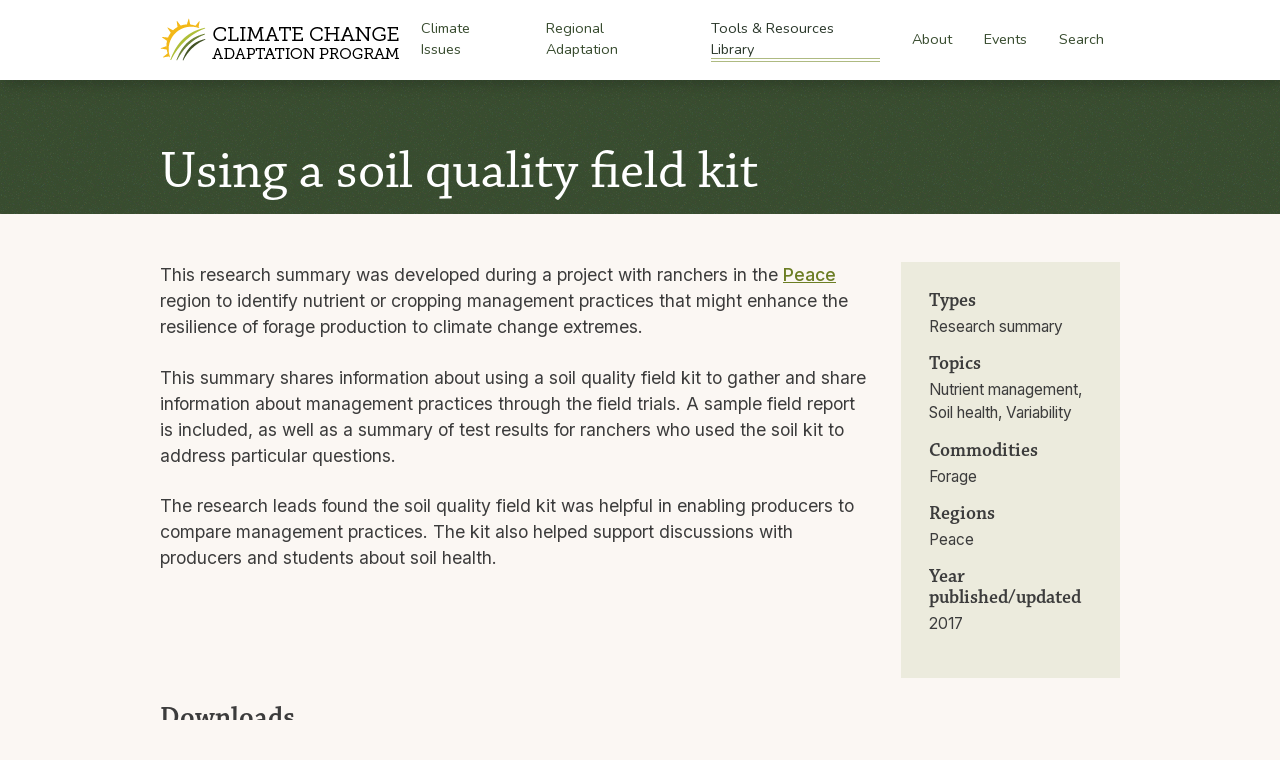

--- FILE ---
content_type: text/html; charset=UTF-8
request_url: https://www.bcclimatechangeadaptation.ca/library/using-a-soil-quality-field-kit/
body_size: 8498
content:
<!doctype html>
<!--[if lt IE 7]><html lang="en-US" class="no-js lt-ie9 lt-ie8 lt-ie7"><![endif]-->
<!--[if (IE 7)&!(IEMobile)]><html lang="en-US" class="no-js lt-ie9 lt-ie8"><![endif]-->
<!--[if (IE 8)&!(IEMobile)]><html lang="en-US" class="no-js lt-ie9"><![endif]-->
<!--[if gt IE 8]><!--> <html lang="en-US" class="no-js"><!--<![endif]-->
	<head><style>img.lazy{min-height:1px}</style><link href="https://www.bcclimatechangeadaptation.ca/app/plugins/w3-total-cache/pub/js/lazyload.min.js" as="script">
		<meta charset="utf-8">
		
		<title>Using a soil quality field kit - BC Climate Change Adaptation Program | BC Climate Change Adaptation Program</title>
		
				<meta name="HandheldFriendly" content="True">
		<meta name="viewport" content="width=device-width, initial-scale=1.0, maximum-scale=1.0, user-scalable=0">
		
		<!-- So the site runs in fullscreen when launched from a devices homescreen -->
		<meta name="apple-mobile-web-app-capable" content="yes">
		<meta name="mobile-web-app-capable" content="yes">
		<meta name="format-detection" content="telephone=no">
		
				<link rel="apple-touch-icon" href="https://www.bcclimatechangeadaptation.ca/app/themes/bccai-bones/images/apple-icon-touch.png">
				<link rel="icon" href="https://www.bcclimatechangeadaptation.ca/app/themes/bccai-bones/favicon.png">
		<!--[if IE]>
			<link rel="shortcut icon" href="https://www.bcclimatechangeadaptation.ca/app/themes/bccai-bones/favicon.ico">
		<![endif]-->
				<meta name="msapplication-TileColor" content="#f01d4f">
		<meta name="msapplication-TileImage" content="https://www.bcclimatechangeadaptation.ca/app/themes/bccai-bones/images/win8-tile-icon.png">
		
		<link rel="pingback" href="https://www.bcclimatechangeadaptation.ca/xmlrpc.php">
		
				<meta name='robots' content='index, follow, max-image-preview:large, max-snippet:-1, max-video-preview:-1' />
	<style>img:is([sizes="auto" i], [sizes^="auto," i]) { contain-intrinsic-size: 3000px 1500px }</style>
	
	<!-- This site is optimized with the Yoast SEO plugin v24.7 - https://yoast.com/wordpress/plugins/seo/ -->
	<link rel="canonical" href="https://bcccap.andstonesdev.ca/library/using-a-soil-quality-field-kit/" />
	<meta property="og:locale" content="en_US" />
	<meta property="og:type" content="article" />
	<meta property="og:title" content="Using a soil quality field kit - BC Climate Change Adaptation Program" />
	<meta property="og:description" content="This research summary was developed during a project with ranchers in the Peace region to identify nutrient or cropping management practices that might enhance the resilience of..." />
	<meta property="og:url" content="https://bcccap.andstonesdev.ca/library/using-a-soil-quality-field-kit/" />
	<meta property="og:site_name" content="BC Climate Change Adaptation Program" />
	<meta property="article:modified_time" content="2021-02-22T00:38:48+00:00" />
	<meta name="twitter:card" content="summary_large_image" />
	<meta name="twitter:label1" content="Est. reading time" />
	<meta name="twitter:data1" content="1 minute" />
	<script type="application/ld+json" class="yoast-schema-graph">{"@context":"https://schema.org","@graph":[{"@type":"WebPage","@id":"https://bcccap.andstonesdev.ca/library/using-a-soil-quality-field-kit/","url":"https://bcccap.andstonesdev.ca/library/using-a-soil-quality-field-kit/","name":"Using a soil quality field kit - BC Climate Change Adaptation Program","isPartOf":{"@id":"https://bcccap.andstonesdev.ca/#website"},"datePublished":"2020-11-17T20:39:19+00:00","dateModified":"2021-02-22T00:38:48+00:00","breadcrumb":{"@id":"https://bcccap.andstonesdev.ca/library/using-a-soil-quality-field-kit/#breadcrumb"},"inLanguage":"en-US","potentialAction":[{"@type":"ReadAction","target":["https://bcccap.andstonesdev.ca/library/using-a-soil-quality-field-kit/"]}]},{"@type":"BreadcrumbList","@id":"https://bcccap.andstonesdev.ca/library/using-a-soil-quality-field-kit/#breadcrumb","itemListElement":[{"@type":"ListItem","position":1,"name":"Home","item":"https://bcccap.andstonesdev.ca/"},{"@type":"ListItem","position":2,"name":"Tools & Resources Library","item":"https://bcccap.andstonesdev.ca/library/"},{"@type":"ListItem","position":3,"name":"Using a soil quality field kit"}]},{"@type":"WebSite","@id":"https://bcccap.andstonesdev.ca/#website","url":"https://bcccap.andstonesdev.ca/","name":"BC Climate Change Adaptation Program","description":"Supporting climate change adaptation","potentialAction":[{"@type":"SearchAction","target":{"@type":"EntryPoint","urlTemplate":"https://bcccap.andstonesdev.ca/?s={search_term_string}"},"query-input":{"@type":"PropertyValueSpecification","valueRequired":true,"valueName":"search_term_string"}}],"inLanguage":"en-US"}]}</script>
	<!-- / Yoast SEO plugin. -->


<link rel="alternate" type="application/rss+xml" title="BC Climate Change Adaptation Program &raquo; Feed" href="https://www.bcclimatechangeadaptation.ca/feed/" />
<link rel="alternate" type="application/rss+xml" title="BC Climate Change Adaptation Program &raquo; Comments Feed" href="https://www.bcclimatechangeadaptation.ca/comments/feed/" />
<link rel="alternate" type="text/calendar" title="BC Climate Change Adaptation Program &raquo; iCal Feed" href="https://www.bcclimatechangeadaptation.ca/events/?ical=1" />
<link rel='stylesheet' id='wp-block-library-css' href='https://www.bcclimatechangeadaptation.ca/wp-includes/css/dist/block-library/style.min.css' type='text/css' media='all' />
<style id='classic-theme-styles-inline-css' type='text/css'>
/*! This file is auto-generated */
.wp-block-button__link{color:#fff;background-color:#32373c;border-radius:9999px;box-shadow:none;text-decoration:none;padding:calc(.667em + 2px) calc(1.333em + 2px);font-size:1.125em}.wp-block-file__button{background:#32373c;color:#fff;text-decoration:none}
</style>
<style id='global-styles-inline-css' type='text/css'>
:root{--wp--preset--aspect-ratio--square: 1;--wp--preset--aspect-ratio--4-3: 4/3;--wp--preset--aspect-ratio--3-4: 3/4;--wp--preset--aspect-ratio--3-2: 3/2;--wp--preset--aspect-ratio--2-3: 2/3;--wp--preset--aspect-ratio--16-9: 16/9;--wp--preset--aspect-ratio--9-16: 9/16;--wp--preset--color--black: #000000;--wp--preset--color--cyan-bluish-gray: #abb8c3;--wp--preset--color--white: #ffffff;--wp--preset--color--pale-pink: #f78da7;--wp--preset--color--vivid-red: #cf2e2e;--wp--preset--color--luminous-vivid-orange: #ff6900;--wp--preset--color--luminous-vivid-amber: #fcb900;--wp--preset--color--light-green-cyan: #7bdcb5;--wp--preset--color--vivid-green-cyan: #00d084;--wp--preset--color--pale-cyan-blue: #8ed1fc;--wp--preset--color--vivid-cyan-blue: #0693e3;--wp--preset--color--vivid-purple: #9b51e0;--wp--preset--gradient--vivid-cyan-blue-to-vivid-purple: linear-gradient(135deg,rgba(6,147,227,1) 0%,rgb(155,81,224) 100%);--wp--preset--gradient--light-green-cyan-to-vivid-green-cyan: linear-gradient(135deg,rgb(122,220,180) 0%,rgb(0,208,130) 100%);--wp--preset--gradient--luminous-vivid-amber-to-luminous-vivid-orange: linear-gradient(135deg,rgba(252,185,0,1) 0%,rgba(255,105,0,1) 100%);--wp--preset--gradient--luminous-vivid-orange-to-vivid-red: linear-gradient(135deg,rgba(255,105,0,1) 0%,rgb(207,46,46) 100%);--wp--preset--gradient--very-light-gray-to-cyan-bluish-gray: linear-gradient(135deg,rgb(238,238,238) 0%,rgb(169,184,195) 100%);--wp--preset--gradient--cool-to-warm-spectrum: linear-gradient(135deg,rgb(74,234,220) 0%,rgb(151,120,209) 20%,rgb(207,42,186) 40%,rgb(238,44,130) 60%,rgb(251,105,98) 80%,rgb(254,248,76) 100%);--wp--preset--gradient--blush-light-purple: linear-gradient(135deg,rgb(255,206,236) 0%,rgb(152,150,240) 100%);--wp--preset--gradient--blush-bordeaux: linear-gradient(135deg,rgb(254,205,165) 0%,rgb(254,45,45) 50%,rgb(107,0,62) 100%);--wp--preset--gradient--luminous-dusk: linear-gradient(135deg,rgb(255,203,112) 0%,rgb(199,81,192) 50%,rgb(65,88,208) 100%);--wp--preset--gradient--pale-ocean: linear-gradient(135deg,rgb(255,245,203) 0%,rgb(182,227,212) 50%,rgb(51,167,181) 100%);--wp--preset--gradient--electric-grass: linear-gradient(135deg,rgb(202,248,128) 0%,rgb(113,206,126) 100%);--wp--preset--gradient--midnight: linear-gradient(135deg,rgb(2,3,129) 0%,rgb(40,116,252) 100%);--wp--preset--font-size--small: 13px;--wp--preset--font-size--medium: 20px;--wp--preset--font-size--large: 36px;--wp--preset--font-size--x-large: 42px;--wp--preset--spacing--20: 0.44rem;--wp--preset--spacing--30: 0.67rem;--wp--preset--spacing--40: 1rem;--wp--preset--spacing--50: 1.5rem;--wp--preset--spacing--60: 2.25rem;--wp--preset--spacing--70: 3.38rem;--wp--preset--spacing--80: 5.06rem;--wp--preset--shadow--natural: 6px 6px 9px rgba(0, 0, 0, 0.2);--wp--preset--shadow--deep: 12px 12px 50px rgba(0, 0, 0, 0.4);--wp--preset--shadow--sharp: 6px 6px 0px rgba(0, 0, 0, 0.2);--wp--preset--shadow--outlined: 6px 6px 0px -3px rgba(255, 255, 255, 1), 6px 6px rgba(0, 0, 0, 1);--wp--preset--shadow--crisp: 6px 6px 0px rgba(0, 0, 0, 1);}:where(.is-layout-flex){gap: 0.5em;}:where(.is-layout-grid){gap: 0.5em;}body .is-layout-flex{display: flex;}.is-layout-flex{flex-wrap: wrap;align-items: center;}.is-layout-flex > :is(*, div){margin: 0;}body .is-layout-grid{display: grid;}.is-layout-grid > :is(*, div){margin: 0;}:where(.wp-block-columns.is-layout-flex){gap: 2em;}:where(.wp-block-columns.is-layout-grid){gap: 2em;}:where(.wp-block-post-template.is-layout-flex){gap: 1.25em;}:where(.wp-block-post-template.is-layout-grid){gap: 1.25em;}.has-black-color{color: var(--wp--preset--color--black) !important;}.has-cyan-bluish-gray-color{color: var(--wp--preset--color--cyan-bluish-gray) !important;}.has-white-color{color: var(--wp--preset--color--white) !important;}.has-pale-pink-color{color: var(--wp--preset--color--pale-pink) !important;}.has-vivid-red-color{color: var(--wp--preset--color--vivid-red) !important;}.has-luminous-vivid-orange-color{color: var(--wp--preset--color--luminous-vivid-orange) !important;}.has-luminous-vivid-amber-color{color: var(--wp--preset--color--luminous-vivid-amber) !important;}.has-light-green-cyan-color{color: var(--wp--preset--color--light-green-cyan) !important;}.has-vivid-green-cyan-color{color: var(--wp--preset--color--vivid-green-cyan) !important;}.has-pale-cyan-blue-color{color: var(--wp--preset--color--pale-cyan-blue) !important;}.has-vivid-cyan-blue-color{color: var(--wp--preset--color--vivid-cyan-blue) !important;}.has-vivid-purple-color{color: var(--wp--preset--color--vivid-purple) !important;}.has-black-background-color{background-color: var(--wp--preset--color--black) !important;}.has-cyan-bluish-gray-background-color{background-color: var(--wp--preset--color--cyan-bluish-gray) !important;}.has-white-background-color{background-color: var(--wp--preset--color--white) !important;}.has-pale-pink-background-color{background-color: var(--wp--preset--color--pale-pink) !important;}.has-vivid-red-background-color{background-color: var(--wp--preset--color--vivid-red) !important;}.has-luminous-vivid-orange-background-color{background-color: var(--wp--preset--color--luminous-vivid-orange) !important;}.has-luminous-vivid-amber-background-color{background-color: var(--wp--preset--color--luminous-vivid-amber) !important;}.has-light-green-cyan-background-color{background-color: var(--wp--preset--color--light-green-cyan) !important;}.has-vivid-green-cyan-background-color{background-color: var(--wp--preset--color--vivid-green-cyan) !important;}.has-pale-cyan-blue-background-color{background-color: var(--wp--preset--color--pale-cyan-blue) !important;}.has-vivid-cyan-blue-background-color{background-color: var(--wp--preset--color--vivid-cyan-blue) !important;}.has-vivid-purple-background-color{background-color: var(--wp--preset--color--vivid-purple) !important;}.has-black-border-color{border-color: var(--wp--preset--color--black) !important;}.has-cyan-bluish-gray-border-color{border-color: var(--wp--preset--color--cyan-bluish-gray) !important;}.has-white-border-color{border-color: var(--wp--preset--color--white) !important;}.has-pale-pink-border-color{border-color: var(--wp--preset--color--pale-pink) !important;}.has-vivid-red-border-color{border-color: var(--wp--preset--color--vivid-red) !important;}.has-luminous-vivid-orange-border-color{border-color: var(--wp--preset--color--luminous-vivid-orange) !important;}.has-luminous-vivid-amber-border-color{border-color: var(--wp--preset--color--luminous-vivid-amber) !important;}.has-light-green-cyan-border-color{border-color: var(--wp--preset--color--light-green-cyan) !important;}.has-vivid-green-cyan-border-color{border-color: var(--wp--preset--color--vivid-green-cyan) !important;}.has-pale-cyan-blue-border-color{border-color: var(--wp--preset--color--pale-cyan-blue) !important;}.has-vivid-cyan-blue-border-color{border-color: var(--wp--preset--color--vivid-cyan-blue) !important;}.has-vivid-purple-border-color{border-color: var(--wp--preset--color--vivid-purple) !important;}.has-vivid-cyan-blue-to-vivid-purple-gradient-background{background: var(--wp--preset--gradient--vivid-cyan-blue-to-vivid-purple) !important;}.has-light-green-cyan-to-vivid-green-cyan-gradient-background{background: var(--wp--preset--gradient--light-green-cyan-to-vivid-green-cyan) !important;}.has-luminous-vivid-amber-to-luminous-vivid-orange-gradient-background{background: var(--wp--preset--gradient--luminous-vivid-amber-to-luminous-vivid-orange) !important;}.has-luminous-vivid-orange-to-vivid-red-gradient-background{background: var(--wp--preset--gradient--luminous-vivid-orange-to-vivid-red) !important;}.has-very-light-gray-to-cyan-bluish-gray-gradient-background{background: var(--wp--preset--gradient--very-light-gray-to-cyan-bluish-gray) !important;}.has-cool-to-warm-spectrum-gradient-background{background: var(--wp--preset--gradient--cool-to-warm-spectrum) !important;}.has-blush-light-purple-gradient-background{background: var(--wp--preset--gradient--blush-light-purple) !important;}.has-blush-bordeaux-gradient-background{background: var(--wp--preset--gradient--blush-bordeaux) !important;}.has-luminous-dusk-gradient-background{background: var(--wp--preset--gradient--luminous-dusk) !important;}.has-pale-ocean-gradient-background{background: var(--wp--preset--gradient--pale-ocean) !important;}.has-electric-grass-gradient-background{background: var(--wp--preset--gradient--electric-grass) !important;}.has-midnight-gradient-background{background: var(--wp--preset--gradient--midnight) !important;}.has-small-font-size{font-size: var(--wp--preset--font-size--small) !important;}.has-medium-font-size{font-size: var(--wp--preset--font-size--medium) !important;}.has-large-font-size{font-size: var(--wp--preset--font-size--large) !important;}.has-x-large-font-size{font-size: var(--wp--preset--font-size--x-large) !important;}
:where(.wp-block-post-template.is-layout-flex){gap: 1.25em;}:where(.wp-block-post-template.is-layout-grid){gap: 1.25em;}
:where(.wp-block-columns.is-layout-flex){gap: 2em;}:where(.wp-block-columns.is-layout-grid){gap: 2em;}
:root :where(.wp-block-pullquote){font-size: 1.5em;line-height: 1.6;}
</style>
<link rel='stylesheet' id='tec-variables-skeleton-css' href='https://www.bcclimatechangeadaptation.ca/app/plugins/event-tickets/common/src/resources/css/variables-skeleton.min.css' type='text/css' media='all' />
<link rel='stylesheet' id='tec-variables-full-css' href='https://www.bcclimatechangeadaptation.ca/app/plugins/event-tickets/common/src/resources/css/variables-full.min.css' type='text/css' media='all' />
<link rel='stylesheet' id='tribe-common-skeleton-style-css' href='https://www.bcclimatechangeadaptation.ca/app/plugins/event-tickets/common/src/resources/css/common-skeleton.min.css' type='text/css' media='all' />
<link rel='stylesheet' id='tribe-common-full-style-css' href='https://www.bcclimatechangeadaptation.ca/app/plugins/event-tickets/common/src/resources/css/common-full.min.css' type='text/css' media='all' />
<link rel='stylesheet' id='bones-stylesheet-css' href='https://www.bcclimatechangeadaptation.ca/app/themes/bccai-bones/css/style.css?ver=1682976288' type='text/css' media='all' />
<!--[if lt IE 9]>
<link rel='stylesheet' id='bones-ie-only-css' href='https://www.bcclimatechangeadaptation.ca/app/themes/bccai-bones/css/ie.css' type='text/css' media='all' />
<![endif]-->
<script type="text/javascript" src="https://www.bcclimatechangeadaptation.ca/wp-includes/js/jquery/jquery.min.js" id="jquery-core-js"></script>
<script type="text/javascript" src="https://www.bcclimatechangeadaptation.ca/wp-includes/js/jquery/jquery-migrate.min.js" id="jquery-migrate-js"></script>
<script type="text/javascript" src="https://www.bcclimatechangeadaptation.ca/app/themes/bccai-bones/js/libs/modernizr.custom.min.js" id="bones-modernizr-js"></script>
<link rel="https://api.w.org/" href="https://www.bcclimatechangeadaptation.ca/wp-json/" /><link rel="alternate" title="JSON" type="application/json" href="https://www.bcclimatechangeadaptation.ca/wp-json/wp/v2/document/210" /><link rel='shortlink' href='https://www.bcclimatechangeadaptation.ca/?p=210' />
<link rel="alternate" title="oEmbed (JSON)" type="application/json+oembed" href="https://www.bcclimatechangeadaptation.ca/wp-json/oembed/1.0/embed?url=https%3A%2F%2Fwww.bcclimatechangeadaptation.ca%2Flibrary%2Fusing-a-soil-quality-field-kit%2F" />
<link rel="alternate" title="oEmbed (XML)" type="text/xml+oembed" href="https://www.bcclimatechangeadaptation.ca/wp-json/oembed/1.0/embed?url=https%3A%2F%2Fwww.bcclimatechangeadaptation.ca%2Flibrary%2Fusing-a-soil-quality-field-kit%2F&#038;format=xml" />
<meta name="et-api-version" content="v1"><meta name="et-api-origin" content="https://www.bcclimatechangeadaptation.ca"><link rel="https://theeventscalendar.com/" href="https://www.bcclimatechangeadaptation.ca/wp-json/tribe/tickets/v1/" /><meta name="tec-api-version" content="v1"><meta name="tec-api-origin" content="https://www.bcclimatechangeadaptation.ca"><link rel="alternate" href="https://www.bcclimatechangeadaptation.ca/wp-json/tribe/events/v1/" />				
				<!-- Global site tag (gtag.js) - Google Analytics -->
		<script async src="https://www.googletagmanager.com/gtag/js?id=G-WN81YZXCP6"></script>
		<script>
		  window.dataLayer = window.dataLayer || [];
		  function gtag(){dataLayer.push(arguments);}
		  gtag('js', new Date());

		  gtag('config', 'G-WN81YZXCP6');
		</script>
		
		<link rel="stylesheet" href="https://use.typekit.net/bmb6qgv.css">
		
		<link rel="preconnect" href="https://fonts.gstatic.com"> 
		<link href="https://fonts.googleapis.com/css2?family=Inter:wght@400;500;600&family=Nunito&display=swap" rel="stylesheet">
		
		<script>window.MSInputMethodContext && document.documentMode && document.write('<script src="https://cdn.jsdelivr.net/gh/nuxodin/ie11CustomProperties@4.1.0/ie11CustomProperties.min.js"><\/script>');</script>
		
	</head>
	
	<body class="document-template-default single single-document postid-210 tribe-no-js document-using-a-soil-quality-field-kit tribe-theme-bccai-bones">
		
		<div id="container">
			<header id="header">
				
				<div class="wrap header--navigation-wrapper">
					
					<div class="header--logo-hamburger-wrapper">
						<p class="logo"><a href="https://www.bcclimatechangeadaptation.ca" rel="nofollow">BC Climate Change Adaptation Program</a></p>
						<button class="hamburger hamburger--spin" type="button">
							<span class="hamburger-box">
								<span class="hamburger-inner"></span>
							</span>
						</button>
					</div>
				
					<div class="header--top">
						<nav class="header--navigation">
							<ul id="menu-header-menu" class="header-nav"><li id="menu-item-38" class="menu-item menu-item-type-post_type menu-item-object-page menu-item-has-children menu-item-38"><a href="https://www.bcclimatechangeadaptation.ca/issues-solutions/">Climate Issues</a>
<ul class="sub-menu">
	<li id="menu-item-1462" class="menu-item menu-item-type-post_type menu-item-object-issue menu-item-1462"><a href="https://www.bcclimatechangeadaptation.ca/issues/drier-conditions-drought/">Drier Conditions &#038; Drought</a></li>
	<li id="menu-item-1463" class="menu-item menu-item-type-post_type menu-item-object-issue menu-item-1463"><a href="https://www.bcclimatechangeadaptation.ca/issues/pests-pollinators/">Pests &#038; Pollinators</a></li>
	<li id="menu-item-1464" class="menu-item menu-item-type-post_type menu-item-object-issue menu-item-1464"><a href="https://www.bcclimatechangeadaptation.ca/issues/variability/">Variability</a></li>
	<li id="menu-item-1465" class="menu-item menu-item-type-post_type menu-item-object-issue menu-item-1465"><a href="https://www.bcclimatechangeadaptation.ca/issues/wetter-conditions-flood/">Wetter Conditions &#038; Flood</a></li>
	<li id="menu-item-1466" class="menu-item menu-item-type-post_type menu-item-object-issue menu-item-1466"><a href="https://www.bcclimatechangeadaptation.ca/issues/wildfire/">Wildfire</a></li>
</ul>
<span class="disclosure-triangle mobile-only"></span></li>
<li id="menu-item-37" class="menu-item menu-item-type-post_type menu-item-object-page menu-item-has-children menu-item-37"><a href="https://www.bcclimatechangeadaptation.ca/regional-adaptation/">Regional Adaptation</a>
<ul class="sub-menu">
	<li id="menu-item-1467" class="menu-item menu-item-type-post_type menu-item-object-region menu-item-1467"><a href="https://www.bcclimatechangeadaptation.ca/regional-adaptation/bc/">BC</a></li>
	<li id="menu-item-1468" class="menu-item menu-item-type-post_type menu-item-object-region menu-item-1468"><a href="https://www.bcclimatechangeadaptation.ca/regional-adaptation/bulkley-nechako-fraser-fort-george/">Bulkley-Nechako &#038; Fraser-Fort George</a></li>
	<li id="menu-item-1469" class="menu-item menu-item-type-post_type menu-item-object-region menu-item-1469"><a href="https://www.bcclimatechangeadaptation.ca/regional-adaptation/cariboo/">Cariboo</a></li>
	<li id="menu-item-1470" class="menu-item menu-item-type-post_type menu-item-object-region menu-item-1470"><a href="https://www.bcclimatechangeadaptation.ca/regional-adaptation/delta/">Delta</a></li>
	<li id="menu-item-1471" class="menu-item menu-item-type-post_type menu-item-object-region menu-item-1471"><a href="https://www.bcclimatechangeadaptation.ca/regional-adaptation/fraser-valley/">Fraser Valley</a></li>
	<li id="menu-item-1472" class="menu-item menu-item-type-post_type menu-item-object-region menu-item-1472"><a href="https://www.bcclimatechangeadaptation.ca/regional-adaptation/kootenay-boundary/">Kootenay &#038; Boundary</a></li>
	<li id="menu-item-1473" class="menu-item menu-item-type-post_type menu-item-object-region menu-item-1473"><a href="https://www.bcclimatechangeadaptation.ca/regional-adaptation/okanagan/">Okanagan</a></li>
	<li id="menu-item-1474" class="menu-item menu-item-type-post_type menu-item-object-region menu-item-1474"><a href="https://www.bcclimatechangeadaptation.ca/regional-adaptation/peace/">Peace</a></li>
	<li id="menu-item-1475" class="menu-item menu-item-type-post_type menu-item-object-region menu-item-1475"><a href="https://www.bcclimatechangeadaptation.ca/regional-adaptation/vancouver-island/">Vancouver Island</a></li>
</ul>
<span class="disclosure-triangle mobile-only"></span></li>
<li id="menu-item-2162" class="menu-item menu-item-type-post_type_archive menu-item-object-document current-menu-item menu-item-2162 current-menu-item"><a href="https://www.bcclimatechangeadaptation.ca/library/" aria-current="page">Tools &#038; Resources Library</a></li>
<li id="menu-item-53" class="menu-item menu-item-type-post_type menu-item-object-page menu-item-has-children menu-item-53"><a href="https://www.bcclimatechangeadaptation.ca/about-us/">About</a>
<ul class="sub-menu">
	<li id="menu-item-1476" class="menu-item menu-item-type-post_type menu-item-object-page menu-item-1476"><a href="https://www.bcclimatechangeadaptation.ca/about-us/past-programs/">Past Programs</a></li>
</ul>
<span class="disclosure-triangle mobile-only"></span></li>
<li id="menu-item-1297" class="menu-item menu-item-type-custom menu-item-object-custom menu-item-1297"><a href="/events/">Events</a></li>
<li id="menu-item-40" class="search-icon menu-item menu-item-type-custom menu-item-object-custom menu-item-40"><a href="#">Search</a></li>
</ul>						</nav>
					</div>
				</div>
				
				<div class="header--secondary header--secondary-search">
					<aside id="ac-gn-searchview" class="ac-gn-searchview wrap" role="search" data-analytics-region="search">
						
						<div class="button--close"></div>
						
						<div class="ac-gn-searchview-content">
							<div class="ac-gn-searchview-bar">
								<div class="ac-gn-searchview-bar-wrapper">
									<div class="block--search">
	<form role="search" method="get" class="searchform" id="searchform_dropdown" action="https://www.bcclimatechangeadaptation.ca/search/" >
	<label class="screen-reader-text" for="s">Search for:</label>
	<input type="text" value="" name="_site_search" id="_site_search" placeholder="Search by topic, region, etc..." />
	<input type="submit" id="searchsubmit" value="Search" />
	</form></div>								</div>
							</div>
							<aside id="ac-gn-searchresults" class="ac-gn-searchresults" data-string-quicklinks="Quick Links" data-string-suggestions="Suggested Searches" data-string-noresults=""></aside>
						</div>
					</aside>
				</div>
			</header>
			<style type="text/css" media="screen">
	#container #intro-block {
		--hero-background: url(https://www.bcclimatechangeadaptation.ca/app/uploads/WineGrapes-Kelowna-Flickr-600x360.jpg);
	}
	@media (min-width: 768px) and (max-width: 1024px) {
		#container #intro-block{
			--hero-background: url(https://www.bcclimatechangeadaptation.ca/app/uploads/WineGrapes-Kelowna-Flickr-1000x650.jpg);
		}
	}
	@media (min-width: 1025px) {
		#container #intro-block{
			--hero-background:  url(https://www.bcclimatechangeadaptation.ca/app/uploads/WineGrapes-Kelowna-Flickr-1500x900.jpg);
		}
	}
	@media (min-width: 1441px) {
		#container #intro-block{
			--hero-background: url(https://www.bcclimatechangeadaptation.ca/app/uploads/WineGrapes-Kelowna-Flickr-2000x1300.jpg);
		}
	}
	@media (min-width: 2000px) {
		#container #intro-block{
			--hero-background: url(https://www.bcclimatechangeadaptation.ca/app/uploads/WineGrapes-Kelowna-Flickr.jpg);
		}
	}
</style>
						<section id="intro-block" class="">
				<div class="wrap">
					<div class="leader-content stack">
						<!-- <h2>Tools &amp; Resources Library</h2> -->

												<h1>Using a soil quality field kit</h1>
					</div>
				</div>
			</section>

			<section id="content">
				<div class="wrap stack">

					<div class="grid">
						<article id="post-210" class="nine nine_t twelve_m post-210 document type-document status-publish hentry document-category-research-summary document-topic-nutrient-management document-topic-soil-health document-topic-variability document-commodity-forage document-region-peace">

							<section class="blog-entry stack" itemprop="articleBody">
								
<p>This research summary was developed during a project with ranchers in the <a href="https://www.bcclimatechangeadaptation.ca/regional-adaptation/peace/">Peace</a> region to identify nutrient or cropping management practices that might enhance the resilience of forage production to climate change extremes.</p>



<p>This summary shares information about using a soil quality field kit to gather and share information about management practices through the field trials. A sample field report is included, as well as a summary of test results for ranchers who used the soil kit to address particular questions.</p>



<p>The research leads found the soil quality field kit was helpful in enabling producers to compare management practices. The kit also helped support discussions with producers and students about soil health.</p>
							</section>

						</article>

						<aside class="three three_t twelve_m">
							<div class="sidebar blog-sidebar">

																									<h3>Types</h3>
									<p>Research summary</p>
								
																									<h3>Topics</h3>
									<p>Nutrient management, Soil health, Variability</p>
								
																									<h3>Commodities</h3>
									<p>Forage</p>
								
																									<h3>Regions</h3>
									<p>Peace</p>
								
								<h3>Year published/updated</h3>
								<p>2017</p>
							</div>
						</aside>
					</div>

										<div class="documents stack">
						<h3>Downloads</h3>
						<div class="grid">
																									<div class="card card_download card_balance three">
								<div class="block--image">
																		<img width="791" height="1024" src="data:image/svg+xml,%3Csvg%20xmlns='http://www.w3.org/2000/svg'%20viewBox='0%200%20791%201024'%3E%3C/svg%3E" data-src="https://www.bcclimatechangeadaptation.ca/app/uploads/FI08_FF_106_Soil_Quality_for_Resiliency_iaf6-pdf-2-791x1024.jpg" class="attachment-large size-large lazy" alt="" decoding="async" fetchpriority="high" />								</div>
								<div class="block--content stack">
									<p>Research Summary - Soil Quality for Resiliency - 2017</p>
									<p class="supertitle">
									2 MB, pdf									</p>
									<div class="wp-block-buttons alignright">
										<div class="wp-block-button is-style-outline breakout-button">
											<a href="https://www.bcclimatechangeadaptation.ca/app/uploads/FI08_FF_106_Soil_Quality_for_Resiliency_iaf6.pdf" class="wp-block-button__link" rel="bookmark">Download</a>
										</div>
									</div>
								</div>
							</div>
																		</div>
					</div>
					
					
					<div class="" id="">
					<div class="document_related">
	<h3>Related resources</h3>
	<section class="block block--resources stack">
					<article id="post-207" class="resource--item">
								<div class="block--content">
					<h3>Field study on reducing nitrogen loss</h3>

					<div class="wp-block-buttons alignright">
						<div class="wp-block-button is-style-arrow breakout-button">
							<a href="https://www.bcclimatechangeadaptation.ca/library/reducing-nitrogren-loss-research-summary/" class="wp-block-button__link excerpt-read-more" rel="bookmark" title="Field study on reducing nitrogen loss" >Download</a>
						</div>
					</div>
				</div>

			</article>
						<article id="post-211" class="resource--item">
								<div class="block--content">
					<h3>FAQs and tips about soil water: fact sheet</h3>

					<div class="wp-block-buttons alignright">
						<div class="wp-block-button is-style-arrow breakout-button">
							<a href="https://www.bcclimatechangeadaptation.ca/library/fundamentals-of-soil-water-fact-sheet/" class="wp-block-button__link excerpt-read-more" rel="bookmark" title="FAQs and tips about soil water: fact sheet" >Download</a>
						</div>
					</div>
				</div>

			</article>
						<article id="post-209" class="resource--item">
								<div class="block--content">
					<h3>Studying approaches to rejuvenating hayfields</h3>

					<div class="wp-block-buttons alignright">
						<div class="wp-block-button is-style-arrow breakout-button">
							<a href="https://www.bcclimatechangeadaptation.ca/library/demonstration-of-practices-to-rejuvenate-hayfield/" class="wp-block-button__link excerpt-read-more" rel="bookmark" title="Studying approaches to rejuvenating hayfields" >Download</a>
						</div>
					</div>
				</div>

			</article>
						<article id="post-3317" class="resource--item">
								<div class="block--content">
					<h3>Too much water, or too little? Climate resilient vegetable farming</h3>

					<div class="wp-block-buttons alignright">
						<div class="wp-block-button is-style-arrow breakout-button">
							<a href="https://www.bcclimatechangeadaptation.ca/library/too-much-water-or-too-little-climate-resilient-vegetable-farming/" class="wp-block-button__link excerpt-read-more" rel="bookmark" title="Too much water, or too little? Climate resilient vegetable farming" >Download</a>
						</div>
					</div>
				</div>

			</article>
				</section>
</div>
<!-- Fetched from cache -->					</div>
				</div>
			</section>

						
			<footer id="footer">

				<div class="footer--main">
					<div class="wrap grid">
						<div class="five four_t twelve_m footer--logo">
							<p class="logo">
								<a href="https://www.bcclimatechangeadaptation.ca" rel="nofollow">
									BC Climate Change Adaptation Program								</a>
							</p>
						</div>

						<div class="seven eight_t twelve_m grid footer--logo-social">
							<nav class="footer--nav">
								<ul id="menu-footer-navigation" class=""><li id="menu-item-29" class="menu-item menu-item-type-post_type menu-item-object-page menu-item-29"><a href="https://www.bcclimatechangeadaptation.ca/contact-us/">Contact</a></li>
<li id="menu-item-1496" class="menu-item menu-item-type-post_type menu-item-object-page menu-item-1496"><a href="https://www.bcclimatechangeadaptation.ca/funding/">Funding</a></li>
<li id="menu-item-1497" class="menu-item menu-item-type-post_type menu-item-object-page menu-item-privacy-policy menu-item-1497"><a rel="privacy-policy" href="https://www.bcclimatechangeadaptation.ca/privacy-policy/">Privacy Policy</a></li>
<li id="menu-item-3455" class="menu-item menu-item-type-post_type menu-item-object-page menu-item-3455"><a href="https://www.bcclimatechangeadaptation.ca/terms-of-use/">Terms of Use</a></li>
<li id="menu-item-3456" class="menu-item menu-item-type-post_type menu-item-object-page menu-item-3456"><a href="https://www.bcclimatechangeadaptation.ca/cookies-policy/">Cookies Policy</a></li>
</ul>							</nav>

							<div class="footer--social">
											
			<ul class="social-channels">
																<li class="icon-youtube"><a href="https://www.youtube.com/channel/UCYzRGTG-Z-t5slPC8XBaprQ/featured" class="footer-social-youtube">Youtube</a></li>							</ul>							</div>
						</div>

					</div>
				</div>

				<div class="footer--minor">
					<div class="wrap grid">
						<div class="twelve twelve_t twelve_m">
							<p class="copyright">&copy; 2026 BC Climate Change Adaptation Program | All rights reserved</p>
						</div>
					</div>
				</div>

			</footer>

		</div>
						<script>
		( function ( body ) {
			'use strict';
			body.className = body.className.replace( /\btribe-no-js\b/, 'tribe-js' );
		} )( document.body );
		</script>
		<script type="text/javascript">
/* <![CDATA[ */
	var relevanssi_rt_regex = /(&|\?)_(rt|rt_nonce)=(\w+)/g
	var newUrl = window.location.search.replace(relevanssi_rt_regex, '')
	history.replaceState(null, null, window.location.pathname + newUrl + window.location.hash)
/* ]]> */
</script>
<script> /* <![CDATA[ */var tribe_l10n_datatables = {"aria":{"sort_ascending":": activate to sort column ascending","sort_descending":": activate to sort column descending"},"length_menu":"Show _MENU_ entries","empty_table":"No data available in table","info":"Showing _START_ to _END_ of _TOTAL_ entries","info_empty":"Showing 0 to 0 of 0 entries","info_filtered":"(filtered from _MAX_ total entries)","zero_records":"No matching records found","search":"Search:","all_selected_text":"All items on this page were selected. ","select_all_link":"Select all pages","clear_selection":"Clear Selection.","pagination":{"all":"All","next":"Next","previous":"Previous"},"select":{"rows":{"0":"","_":": Selected %d rows","1":": Selected 1 row"}},"datepicker":{"dayNames":["Sunday","Monday","Tuesday","Wednesday","Thursday","Friday","Saturday"],"dayNamesShort":["Sun","Mon","Tue","Wed","Thu","Fri","Sat"],"dayNamesMin":["S","M","T","W","T","F","S"],"monthNames":["January","February","March","April","May","June","July","August","September","October","November","December"],"monthNamesShort":["January","February","March","April","May","June","July","August","September","October","November","December"],"monthNamesMin":["Jan","Feb","Mar","Apr","May","Jun","Jul","Aug","Sep","Oct","Nov","Dec"],"nextText":"Next","prevText":"Prev","currentText":"Today","closeText":"Done","today":"Today","clear":"Clear"},"registration_prompt":"There is unsaved attendee information. Are you sure you want to continue?"};/* ]]> */ </script><script type="text/javascript" src="https://www.bcclimatechangeadaptation.ca/app/plugins/fitvids-for-wordpress/jquery.fitvids.js" id="fitvids-js"></script>
<script type="text/javascript" src="https://www.bcclimatechangeadaptation.ca/app/themes/bccai-bones/js/plugins.min.js" id="bones-plugins-js-js"></script>
<script type="text/javascript" src="https://www.bcclimatechangeadaptation.ca/app/themes/bccai-bones/js/scripts.js" id="bones-js-js"></script>
		<script type="text/javascript">
		jQuery(document).ready(function () {
			jQuery('#content').fitVids();
		});
		</script>	<script>window.w3tc_lazyload=1,window.lazyLoadOptions={elements_selector:".lazy",callback_loaded:function(t){var e;try{e=new CustomEvent("w3tc_lazyload_loaded",{detail:{e:t}})}catch(a){(e=document.createEvent("CustomEvent")).initCustomEvent("w3tc_lazyload_loaded",!1,!1,{e:t})}window.dispatchEvent(e)}}</script><script async src="https://www.bcclimatechangeadaptation.ca/app/plugins/w3-total-cache/pub/js/lazyload.min.js"></script></body>
</html>

<!--
Performance optimized by W3 Total Cache. Learn more: https://www.boldgrid.com/w3-total-cache/

Lazy Loading

Served from: www.bcclimatechangeadaptation.ca @ 2026-01-22 20:35:52 by W3 Total Cache
-->

--- FILE ---
content_type: text/css
request_url: https://www.bcclimatechangeadaptation.ca/app/themes/bccai-bones/css/style.css?ver=1682976288
body_size: 18568
content:
#intro-block.leader-md{height:80vh;max-height:100vh}@media (min-width:48em){#intro-block.leader-md{min-height:85vh;-webkit-box-sizing:border-box;-moz-box-sizing:border-box;box-sizing:border-box}}#intro-block.leader-sm{max-height:250px}@media (min-width:48em){#intro-block.leader-sm{height:50vh;max-height:100vh}}@media (min-width:80em){#intro-block.leader-sm{height:60vh;-webkit-box-sizing:border-box;-moz-box-sizing:border-box;box-sizing:border-box}}#intro-block.leader-xs{min-height:175px}@media (min-width:48em){#intro-block.leader-xs{-webkit-box-sizing:border-box;-moz-box-sizing:border-box;box-sizing:border-box;height:150px}}@-webkit-keyframes hero_h1_line{0%{width:0}to{width:50%}}@keyframes hero_h1_line{0%{width:0}to{width:50%}}
/*! normalize.css v5.0.0 | MIT License | github.com/necolas/normalize.css */html{font-family:sans-serif;line-height:1.15;-ms-text-size-adjust:100%;-webkit-text-size-adjust:100%}body{margin:0}article,aside,footer,header,nav,section{display:block}h1{font-size:2em;margin:.67em 0}figcaption,figure,main{display:block}figure{margin:1em 40px}hr{-webkit-box-sizing:content-box;-moz-box-sizing:content-box;box-sizing:content-box;height:0;overflow:visible}pre{font-family:monospace,monospace;font-size:1em}a{background-color:transparent;-webkit-text-decoration-skip:objects}a:active,a:hover{outline-width:0}abbr[title]{border-bottom:none;text-decoration:underline;-webkit-text-decoration:underline dotted;-moz-text-decoration:underline dotted;text-decoration:underline dotted}b,strong{font-weight:inherit;font-weight:bolder}code,kbd,samp{font-family:monospace,monospace;font-size:1em}dfn{font-style:italic}mark{background-color:#ff0;color:#000}small{font-size:80%}sub,sup{font-size:75%;line-height:0;position:relative;vertical-align:baseline}sub{bottom:-.25em}sup{top:-.5em}audio,video{display:inline-block}audio:not([controls]){display:none;height:0}img{border-style:none}svg:not(:root){overflow:hidden}button,input,optgroup,select,textarea{font-family:sans-serif;font-size:100%;line-height:1.15;margin:0}button,input{overflow:visible}button,select{text-transform:none}[type=reset],[type=submit],button,html [type=button]{-webkit-appearance:button}[type=button]::-moz-focus-inner,[type=reset]::-moz-focus-inner,[type=submit]::-moz-focus-inner,button::-moz-focus-inner{border-style:none;padding:0}[type=button]:-moz-focusring,[type=reset]:-moz-focusring,[type=submit]:-moz-focusring,button:-moz-focusring{outline:1px dotted ButtonText}fieldset{border:1px solid silver;margin:0 2px;padding:.35em .625em .75em}legend{-webkit-box-sizing:border-box;-moz-box-sizing:border-box;box-sizing:border-box;color:inherit;display:table;max-width:100%;padding:0;white-space:normal}progress{display:inline-block;vertical-align:baseline}textarea{overflow:auto}[type=checkbox],[type=radio]{-webkit-box-sizing:border-box;-moz-box-sizing:border-box;box-sizing:border-box;padding:0}[type=number]::-webkit-inner-spin-button,[type=number]::-webkit-outer-spin-button{height:auto}[type=search]{-webkit-appearance:textfield;outline-offset:-2px}[type=search]::-webkit-search-cancel-button,[type=search]::-webkit-search-decoration{-webkit-appearance:none}::-webkit-file-upload-button{-webkit-appearance:button;font:inherit}details,menu{display:block}summary{display:list-item}canvas{display:inline-block}[hidden],template{display:none}
/*!
 * Hamburgers
 * @description Tasty CSS-animated hamburgers
 * @author Jonathan Suh @jonsuh
 * @site https://jonsuh.com/hamburgers
 * @link https://github.com/jonsuh/hamburgers
 */.hamburger{padding:0;display:inline-block;cursor:pointer;-webkit-transition-property:opacity,-webkit-filter;transition-property:opacity,-webkit-filter;transition-property:opacity,filter;transition-property:opacity,filter,-webkit-filter;-webkit-transition-duration:.15s;transition-duration:.15s;-webkit-transition-timing-function:linear;transition-timing-function:linear;font:inherit;color:inherit;text-transform:none;background-color:transparent;border:0;margin:0;overflow:visible}.hamburger.is-active:hover,.hamburger:hover{opacity:.7}.hamburger.is-active .hamburger-inner,.hamburger.is-active .hamburger-inner:after,.hamburger.is-active .hamburger-inner:before{background-color:#aeba81}.hamburger-box{width:31px;height:20px;display:inline-block;position:relative}.hamburger-inner{display:block;top:50%;margin-top:-2px}.hamburger-inner,.hamburger-inner:after,.hamburger-inner:before{width:31px;height:4px;background-color:#aeba81;border-radius:2px;position:absolute;-webkit-transition-property:-webkit-transform;transition-property:-webkit-transform;transition-property:transform;transition-property:transform,-webkit-transform;-webkit-transition-duration:.15s;transition-duration:.15s;-webkit-transition-timing-function:ease;transition-timing-function:ease}.hamburger-inner:after,.hamburger-inner:before{content:"";display:block}.hamburger-inner:before{top:-8px}.hamburger-inner:after{bottom:-8px}.hamburger--3dx .hamburger-box{-webkit-perspective:62px;perspective:62px}.hamburger--3dx .hamburger-inner{-webkit-transition:background-color 0s cubic-bezier(.645,.045,.355,1) .1s,-webkit-transform .15s cubic-bezier(.645,.045,.355,1);transition:background-color 0s cubic-bezier(.645,.045,.355,1) .1s,-webkit-transform .15s cubic-bezier(.645,.045,.355,1);transition:transform .15s cubic-bezier(.645,.045,.355,1),background-color 0s cubic-bezier(.645,.045,.355,1) .1s;transition:transform .15s cubic-bezier(.645,.045,.355,1),background-color 0s cubic-bezier(.645,.045,.355,1) .1s,-webkit-transform .15s cubic-bezier(.645,.045,.355,1)}.hamburger--3dx .hamburger-inner:after,.hamburger--3dx .hamburger-inner:before{-webkit-transition:-webkit-transform 0s cubic-bezier(.645,.045,.355,1) .1s;transition:-webkit-transform 0s cubic-bezier(.645,.045,.355,1) .1s;transition:transform 0s cubic-bezier(.645,.045,.355,1) .1s;transition:transform 0s cubic-bezier(.645,.045,.355,1) .1s,-webkit-transform 0s cubic-bezier(.645,.045,.355,1) .1s}.hamburger--3dx.is-active .hamburger-inner{background-color:transparent!important;-webkit-transform:rotateY(180deg);transform:rotateY(180deg)}.hamburger--3dx.is-active .hamburger-inner:before{-webkit-transform:translate3d(0,8px,0) rotate(45deg);transform:translate3d(0,8px,0) rotate(45deg)}.hamburger--3dx.is-active .hamburger-inner:after{-webkit-transform:translate3d(0,-8px,0) rotate(-45deg);transform:translate3d(0,-8px,0) rotate(-45deg)}.hamburger--3dx-r .hamburger-box{-webkit-perspective:62px;perspective:62px}.hamburger--3dx-r .hamburger-inner{-webkit-transition:background-color 0s cubic-bezier(.645,.045,.355,1) .1s,-webkit-transform .15s cubic-bezier(.645,.045,.355,1);transition:background-color 0s cubic-bezier(.645,.045,.355,1) .1s,-webkit-transform .15s cubic-bezier(.645,.045,.355,1);transition:transform .15s cubic-bezier(.645,.045,.355,1),background-color 0s cubic-bezier(.645,.045,.355,1) .1s;transition:transform .15s cubic-bezier(.645,.045,.355,1),background-color 0s cubic-bezier(.645,.045,.355,1) .1s,-webkit-transform .15s cubic-bezier(.645,.045,.355,1)}.hamburger--3dx-r .hamburger-inner:after,.hamburger--3dx-r .hamburger-inner:before{-webkit-transition:-webkit-transform 0s cubic-bezier(.645,.045,.355,1) .1s;transition:-webkit-transform 0s cubic-bezier(.645,.045,.355,1) .1s;transition:transform 0s cubic-bezier(.645,.045,.355,1) .1s;transition:transform 0s cubic-bezier(.645,.045,.355,1) .1s,-webkit-transform 0s cubic-bezier(.645,.045,.355,1) .1s}.hamburger--3dx-r.is-active .hamburger-inner{background-color:transparent!important;-webkit-transform:rotateY(-180deg);transform:rotateY(-180deg)}.hamburger--3dx-r.is-active .hamburger-inner:before{-webkit-transform:translate3d(0,8px,0) rotate(45deg);transform:translate3d(0,8px,0) rotate(45deg)}.hamburger--3dx-r.is-active .hamburger-inner:after{-webkit-transform:translate3d(0,-8px,0) rotate(-45deg);transform:translate3d(0,-8px,0) rotate(-45deg)}.hamburger--3dy .hamburger-box{-webkit-perspective:62px;perspective:62px}.hamburger--3dy .hamburger-inner{-webkit-transition:background-color 0s cubic-bezier(.645,.045,.355,1) .1s,-webkit-transform .15s cubic-bezier(.645,.045,.355,1);transition:background-color 0s cubic-bezier(.645,.045,.355,1) .1s,-webkit-transform .15s cubic-bezier(.645,.045,.355,1);transition:transform .15s cubic-bezier(.645,.045,.355,1),background-color 0s cubic-bezier(.645,.045,.355,1) .1s;transition:transform .15s cubic-bezier(.645,.045,.355,1),background-color 0s cubic-bezier(.645,.045,.355,1) .1s,-webkit-transform .15s cubic-bezier(.645,.045,.355,1)}.hamburger--3dy .hamburger-inner:after,.hamburger--3dy .hamburger-inner:before{-webkit-transition:-webkit-transform 0s cubic-bezier(.645,.045,.355,1) .1s;transition:-webkit-transform 0s cubic-bezier(.645,.045,.355,1) .1s;transition:transform 0s cubic-bezier(.645,.045,.355,1) .1s;transition:transform 0s cubic-bezier(.645,.045,.355,1) .1s,-webkit-transform 0s cubic-bezier(.645,.045,.355,1) .1s}.hamburger--3dy.is-active .hamburger-inner{background-color:transparent!important;-webkit-transform:rotateX(-180deg);transform:rotateX(-180deg)}.hamburger--3dy.is-active .hamburger-inner:before{-webkit-transform:translate3d(0,8px,0) rotate(45deg);transform:translate3d(0,8px,0) rotate(45deg)}.hamburger--3dy.is-active .hamburger-inner:after{-webkit-transform:translate3d(0,-8px,0) rotate(-45deg);transform:translate3d(0,-8px,0) rotate(-45deg)}.hamburger--3dy-r .hamburger-box{-webkit-perspective:62px;perspective:62px}.hamburger--3dy-r .hamburger-inner{-webkit-transition:background-color 0s cubic-bezier(.645,.045,.355,1) .1s,-webkit-transform .15s cubic-bezier(.645,.045,.355,1);transition:background-color 0s cubic-bezier(.645,.045,.355,1) .1s,-webkit-transform .15s cubic-bezier(.645,.045,.355,1);transition:transform .15s cubic-bezier(.645,.045,.355,1),background-color 0s cubic-bezier(.645,.045,.355,1) .1s;transition:transform .15s cubic-bezier(.645,.045,.355,1),background-color 0s cubic-bezier(.645,.045,.355,1) .1s,-webkit-transform .15s cubic-bezier(.645,.045,.355,1)}.hamburger--3dy-r .hamburger-inner:after,.hamburger--3dy-r .hamburger-inner:before{-webkit-transition:-webkit-transform 0s cubic-bezier(.645,.045,.355,1) .1s;transition:-webkit-transform 0s cubic-bezier(.645,.045,.355,1) .1s;transition:transform 0s cubic-bezier(.645,.045,.355,1) .1s;transition:transform 0s cubic-bezier(.645,.045,.355,1) .1s,-webkit-transform 0s cubic-bezier(.645,.045,.355,1) .1s}.hamburger--3dy-r.is-active .hamburger-inner{background-color:transparent!important;-webkit-transform:rotateX(180deg);transform:rotateX(180deg)}.hamburger--3dy-r.is-active .hamburger-inner:before{-webkit-transform:translate3d(0,8px,0) rotate(45deg);transform:translate3d(0,8px,0) rotate(45deg)}.hamburger--3dy-r.is-active .hamburger-inner:after{-webkit-transform:translate3d(0,-8px,0) rotate(-45deg);transform:translate3d(0,-8px,0) rotate(-45deg)}.hamburger--3dxy .hamburger-box{-webkit-perspective:62px;perspective:62px}.hamburger--3dxy .hamburger-inner{-webkit-transition:background-color 0s cubic-bezier(.645,.045,.355,1) .1s,-webkit-transform .15s cubic-bezier(.645,.045,.355,1);transition:background-color 0s cubic-bezier(.645,.045,.355,1) .1s,-webkit-transform .15s cubic-bezier(.645,.045,.355,1);transition:transform .15s cubic-bezier(.645,.045,.355,1),background-color 0s cubic-bezier(.645,.045,.355,1) .1s;transition:transform .15s cubic-bezier(.645,.045,.355,1),background-color 0s cubic-bezier(.645,.045,.355,1) .1s,-webkit-transform .15s cubic-bezier(.645,.045,.355,1)}.hamburger--3dxy .hamburger-inner:after,.hamburger--3dxy .hamburger-inner:before{-webkit-transition:-webkit-transform 0s cubic-bezier(.645,.045,.355,1) .1s;transition:-webkit-transform 0s cubic-bezier(.645,.045,.355,1) .1s;transition:transform 0s cubic-bezier(.645,.045,.355,1) .1s;transition:transform 0s cubic-bezier(.645,.045,.355,1) .1s,-webkit-transform 0s cubic-bezier(.645,.045,.355,1) .1s}.hamburger--3dxy.is-active .hamburger-inner{background-color:transparent!important;-webkit-transform:rotateX(180deg) rotateY(180deg);transform:rotateX(180deg) rotateY(180deg)}.hamburger--3dxy.is-active .hamburger-inner:before{-webkit-transform:translate3d(0,8px,0) rotate(45deg);transform:translate3d(0,8px,0) rotate(45deg)}.hamburger--3dxy.is-active .hamburger-inner:after{-webkit-transform:translate3d(0,-8px,0) rotate(-45deg);transform:translate3d(0,-8px,0) rotate(-45deg)}.hamburger--3dxy-r .hamburger-box{-webkit-perspective:62px;perspective:62px}.hamburger--3dxy-r .hamburger-inner{-webkit-transition:background-color 0s cubic-bezier(.645,.045,.355,1) .1s,-webkit-transform .15s cubic-bezier(.645,.045,.355,1);transition:background-color 0s cubic-bezier(.645,.045,.355,1) .1s,-webkit-transform .15s cubic-bezier(.645,.045,.355,1);transition:transform .15s cubic-bezier(.645,.045,.355,1),background-color 0s cubic-bezier(.645,.045,.355,1) .1s;transition:transform .15s cubic-bezier(.645,.045,.355,1),background-color 0s cubic-bezier(.645,.045,.355,1) .1s,-webkit-transform .15s cubic-bezier(.645,.045,.355,1)}.hamburger--3dxy-r .hamburger-inner:after,.hamburger--3dxy-r .hamburger-inner:before{-webkit-transition:-webkit-transform 0s cubic-bezier(.645,.045,.355,1) .1s;transition:-webkit-transform 0s cubic-bezier(.645,.045,.355,1) .1s;transition:transform 0s cubic-bezier(.645,.045,.355,1) .1s;transition:transform 0s cubic-bezier(.645,.045,.355,1) .1s,-webkit-transform 0s cubic-bezier(.645,.045,.355,1) .1s}.hamburger--3dxy-r.is-active .hamburger-inner{background-color:transparent!important;-webkit-transform:rotateX(180deg) rotateY(180deg) rotate(-180deg);transform:rotateX(180deg) rotateY(180deg) rotate(-180deg)}.hamburger--3dxy-r.is-active .hamburger-inner:before{-webkit-transform:translate3d(0,8px,0) rotate(45deg);transform:translate3d(0,8px,0) rotate(45deg)}.hamburger--3dxy-r.is-active .hamburger-inner:after{-webkit-transform:translate3d(0,-8px,0) rotate(-45deg);transform:translate3d(0,-8px,0) rotate(-45deg)}.hamburger--arrow.is-active .hamburger-inner:before{-webkit-transform:translate3d(-6.2px,0,0) rotate(-45deg) scaleX(.7);transform:translate3d(-6.2px,0,0) rotate(-45deg) scaleX(.7)}.hamburger--arrow.is-active .hamburger-inner:after{-webkit-transform:translate3d(-6.2px,0,0) rotate(45deg) scaleX(.7);transform:translate3d(-6.2px,0,0) rotate(45deg) scaleX(.7)}.hamburger--arrow-r.is-active .hamburger-inner:before{-webkit-transform:translate3d(6.2px,0,0) rotate(45deg) scaleX(.7);transform:translate3d(6.2px,0,0) rotate(45deg) scaleX(.7)}.hamburger--arrow-r.is-active .hamburger-inner:after{-webkit-transform:translate3d(6.2px,0,0) rotate(-45deg) scaleX(.7);transform:translate3d(6.2px,0,0) rotate(-45deg) scaleX(.7)}.hamburger--arrowalt .hamburger-inner:before{-webkit-transition:top .1s ease .1s,-webkit-transform .1s cubic-bezier(.165,.84,.44,1);transition:top .1s ease .1s,-webkit-transform .1s cubic-bezier(.165,.84,.44,1);transition:top .1s ease .1s,transform .1s cubic-bezier(.165,.84,.44,1);transition:top .1s ease .1s,transform .1s cubic-bezier(.165,.84,.44,1),-webkit-transform .1s cubic-bezier(.165,.84,.44,1)}.hamburger--arrowalt .hamburger-inner:after{-webkit-transition:bottom .1s ease .1s,-webkit-transform .1s cubic-bezier(.165,.84,.44,1);transition:bottom .1s ease .1s,-webkit-transform .1s cubic-bezier(.165,.84,.44,1);transition:bottom .1s ease .1s,transform .1s cubic-bezier(.165,.84,.44,1);transition:bottom .1s ease .1s,transform .1s cubic-bezier(.165,.84,.44,1),-webkit-transform .1s cubic-bezier(.165,.84,.44,1)}.hamburger--arrowalt.is-active .hamburger-inner:before{top:0;-webkit-transform:translate3d(-6.2px,-7.75px,0) rotate(-45deg) scaleX(.7);transform:translate3d(-6.2px,-7.75px,0) rotate(-45deg) scaleX(.7);-webkit-transition:top .1s ease,-webkit-transform .1s cubic-bezier(.895,.03,.685,.22) .1s;transition:top .1s ease,-webkit-transform .1s cubic-bezier(.895,.03,.685,.22) .1s;transition:top .1s ease,transform .1s cubic-bezier(.895,.03,.685,.22) .1s;transition:top .1s ease,transform .1s cubic-bezier(.895,.03,.685,.22) .1s,-webkit-transform .1s cubic-bezier(.895,.03,.685,.22) .1s}.hamburger--arrowalt.is-active .hamburger-inner:after{bottom:0;-webkit-transform:translate3d(-6.2px,7.75px,0) rotate(45deg) scaleX(.7);transform:translate3d(-6.2px,7.75px,0) rotate(45deg) scaleX(.7);-webkit-transition:bottom .1s ease,-webkit-transform .1s cubic-bezier(.895,.03,.685,.22) .1s;transition:bottom .1s ease,-webkit-transform .1s cubic-bezier(.895,.03,.685,.22) .1s;transition:bottom .1s ease,transform .1s cubic-bezier(.895,.03,.685,.22) .1s;transition:bottom .1s ease,transform .1s cubic-bezier(.895,.03,.685,.22) .1s,-webkit-transform .1s cubic-bezier(.895,.03,.685,.22) .1s}.hamburger--arrowalt-r .hamburger-inner:before{-webkit-transition:top .1s ease .1s,-webkit-transform .1s cubic-bezier(.165,.84,.44,1);transition:top .1s ease .1s,-webkit-transform .1s cubic-bezier(.165,.84,.44,1);transition:top .1s ease .1s,transform .1s cubic-bezier(.165,.84,.44,1);transition:top .1s ease .1s,transform .1s cubic-bezier(.165,.84,.44,1),-webkit-transform .1s cubic-bezier(.165,.84,.44,1)}.hamburger--arrowalt-r .hamburger-inner:after{-webkit-transition:bottom .1s ease .1s,-webkit-transform .1s cubic-bezier(.165,.84,.44,1);transition:bottom .1s ease .1s,-webkit-transform .1s cubic-bezier(.165,.84,.44,1);transition:bottom .1s ease .1s,transform .1s cubic-bezier(.165,.84,.44,1);transition:bottom .1s ease .1s,transform .1s cubic-bezier(.165,.84,.44,1),-webkit-transform .1s cubic-bezier(.165,.84,.44,1)}.hamburger--arrowalt-r.is-active .hamburger-inner:before{top:0;-webkit-transform:translate3d(6.2px,-7.75px,0) rotate(45deg) scaleX(.7);transform:translate3d(6.2px,-7.75px,0) rotate(45deg) scaleX(.7);-webkit-transition:top .1s ease,-webkit-transform .1s cubic-bezier(.895,.03,.685,.22) .1s;transition:top .1s ease,-webkit-transform .1s cubic-bezier(.895,.03,.685,.22) .1s;transition:top .1s ease,transform .1s cubic-bezier(.895,.03,.685,.22) .1s;transition:top .1s ease,transform .1s cubic-bezier(.895,.03,.685,.22) .1s,-webkit-transform .1s cubic-bezier(.895,.03,.685,.22) .1s}.hamburger--arrowalt-r.is-active .hamburger-inner:after{bottom:0;-webkit-transform:translate3d(6.2px,7.75px,0) rotate(-45deg) scaleX(.7);transform:translate3d(6.2px,7.75px,0) rotate(-45deg) scaleX(.7);-webkit-transition:bottom .1s ease,-webkit-transform .1s cubic-bezier(.895,.03,.685,.22) .1s;transition:bottom .1s ease,-webkit-transform .1s cubic-bezier(.895,.03,.685,.22) .1s;transition:bottom .1s ease,transform .1s cubic-bezier(.895,.03,.685,.22) .1s;transition:bottom .1s ease,transform .1s cubic-bezier(.895,.03,.685,.22) .1s,-webkit-transform .1s cubic-bezier(.895,.03,.685,.22) .1s}.hamburger--arrowturn.is-active .hamburger-inner{-webkit-transform:rotate(-180deg);transform:rotate(-180deg)}.hamburger--arrowturn.is-active .hamburger-inner:before{-webkit-transform:translate3d(8px,0,0) rotate(45deg) scaleX(.7);transform:translate3d(8px,0,0) rotate(45deg) scaleX(.7)}.hamburger--arrowturn.is-active .hamburger-inner:after{-webkit-transform:translate3d(8px,0,0) rotate(-45deg) scaleX(.7);transform:translate3d(8px,0,0) rotate(-45deg) scaleX(.7)}.hamburger--arrowturn-r.is-active .hamburger-inner{-webkit-transform:rotate(-180deg);transform:rotate(-180deg)}.hamburger--arrowturn-r.is-active .hamburger-inner:before{-webkit-transform:translate3d(-8px,0,0) rotate(-45deg) scaleX(.7);transform:translate3d(-8px,0,0) rotate(-45deg) scaleX(.7)}.hamburger--arrowturn-r.is-active .hamburger-inner:after{-webkit-transform:translate3d(-8px,0,0) rotate(45deg) scaleX(.7);transform:translate3d(-8px,0,0) rotate(45deg) scaleX(.7)}.hamburger--boring .hamburger-inner,.hamburger--boring .hamburger-inner:after,.hamburger--boring .hamburger-inner:before{-webkit-transition-property:none;transition-property:none}.hamburger--boring.is-active .hamburger-inner{-webkit-transform:rotate(45deg);transform:rotate(45deg)}.hamburger--boring.is-active .hamburger-inner:before{top:0;opacity:0}.hamburger--boring.is-active .hamburger-inner:after{bottom:0;-webkit-transform:rotate(-90deg);transform:rotate(-90deg)}.hamburger--collapse .hamburger-inner{top:auto;bottom:0;-webkit-transition-duration:.13s;transition-duration:.13s;-webkit-transition-delay:.13s;transition-delay:.13s;-webkit-transition-timing-function:cubic-bezier(.55,.055,.675,.19);transition-timing-function:cubic-bezier(.55,.055,.675,.19)}.hamburger--collapse .hamburger-inner:after{top:-16px;-webkit-transition:top .2s cubic-bezier(.33333,.66667,.66667,1) .2s,opacity .1s linear;transition:top .2s cubic-bezier(.33333,.66667,.66667,1) .2s,opacity .1s linear}.hamburger--collapse .hamburger-inner:before{-webkit-transition:top .12s cubic-bezier(.33333,.66667,.66667,1) .2s,-webkit-transform .13s cubic-bezier(.55,.055,.675,.19);transition:top .12s cubic-bezier(.33333,.66667,.66667,1) .2s,-webkit-transform .13s cubic-bezier(.55,.055,.675,.19);transition:top .12s cubic-bezier(.33333,.66667,.66667,1) .2s,transform .13s cubic-bezier(.55,.055,.675,.19);transition:top .12s cubic-bezier(.33333,.66667,.66667,1) .2s,transform .13s cubic-bezier(.55,.055,.675,.19),-webkit-transform .13s cubic-bezier(.55,.055,.675,.19)}.hamburger--collapse.is-active .hamburger-inner{-webkit-transform:translate3d(0,-8px,0) rotate(-45deg);transform:translate3d(0,-8px,0) rotate(-45deg);-webkit-transition-delay:.22s;transition-delay:.22s;-webkit-transition-timing-function:cubic-bezier(.215,.61,.355,1);transition-timing-function:cubic-bezier(.215,.61,.355,1)}.hamburger--collapse.is-active .hamburger-inner:after{top:0;opacity:0;-webkit-transition:top .2s cubic-bezier(.33333,0,.66667,.33333),opacity .1s linear .22s;transition:top .2s cubic-bezier(.33333,0,.66667,.33333),opacity .1s linear .22s}.hamburger--collapse.is-active .hamburger-inner:before{top:0;-webkit-transform:rotate(-90deg);transform:rotate(-90deg);-webkit-transition:top .1s cubic-bezier(.33333,0,.66667,.33333) .16s,-webkit-transform .13s cubic-bezier(.215,.61,.355,1) .25s;transition:top .1s cubic-bezier(.33333,0,.66667,.33333) .16s,-webkit-transform .13s cubic-bezier(.215,.61,.355,1) .25s;transition:top .1s cubic-bezier(.33333,0,.66667,.33333) .16s,transform .13s cubic-bezier(.215,.61,.355,1) .25s;transition:top .1s cubic-bezier(.33333,0,.66667,.33333) .16s,transform .13s cubic-bezier(.215,.61,.355,1) .25s,-webkit-transform .13s cubic-bezier(.215,.61,.355,1) .25s}.hamburger--collapse-r .hamburger-inner{top:auto;bottom:0;-webkit-transition-duration:.13s;transition-duration:.13s;-webkit-transition-delay:.13s;transition-delay:.13s;-webkit-transition-timing-function:cubic-bezier(.55,.055,.675,.19);transition-timing-function:cubic-bezier(.55,.055,.675,.19)}.hamburger--collapse-r .hamburger-inner:after{top:-16px;-webkit-transition:top .2s cubic-bezier(.33333,.66667,.66667,1) .2s,opacity .1s linear;transition:top .2s cubic-bezier(.33333,.66667,.66667,1) .2s,opacity .1s linear}.hamburger--collapse-r .hamburger-inner:before{-webkit-transition:top .12s cubic-bezier(.33333,.66667,.66667,1) .2s,-webkit-transform .13s cubic-bezier(.55,.055,.675,.19);transition:top .12s cubic-bezier(.33333,.66667,.66667,1) .2s,-webkit-transform .13s cubic-bezier(.55,.055,.675,.19);transition:top .12s cubic-bezier(.33333,.66667,.66667,1) .2s,transform .13s cubic-bezier(.55,.055,.675,.19);transition:top .12s cubic-bezier(.33333,.66667,.66667,1) .2s,transform .13s cubic-bezier(.55,.055,.675,.19),-webkit-transform .13s cubic-bezier(.55,.055,.675,.19)}.hamburger--collapse-r.is-active .hamburger-inner{-webkit-transform:translate3d(0,-8px,0) rotate(45deg);transform:translate3d(0,-8px,0) rotate(45deg);-webkit-transition-delay:.22s;transition-delay:.22s;-webkit-transition-timing-function:cubic-bezier(.215,.61,.355,1);transition-timing-function:cubic-bezier(.215,.61,.355,1)}.hamburger--collapse-r.is-active .hamburger-inner:after{top:0;opacity:0;-webkit-transition:top .2s cubic-bezier(.33333,0,.66667,.33333),opacity .1s linear .22s;transition:top .2s cubic-bezier(.33333,0,.66667,.33333),opacity .1s linear .22s}.hamburger--collapse-r.is-active .hamburger-inner:before{top:0;-webkit-transform:rotate(90deg);transform:rotate(90deg);-webkit-transition:top .1s cubic-bezier(.33333,0,.66667,.33333) .16s,-webkit-transform .13s cubic-bezier(.215,.61,.355,1) .25s;transition:top .1s cubic-bezier(.33333,0,.66667,.33333) .16s,-webkit-transform .13s cubic-bezier(.215,.61,.355,1) .25s;transition:top .1s cubic-bezier(.33333,0,.66667,.33333) .16s,transform .13s cubic-bezier(.215,.61,.355,1) .25s;transition:top .1s cubic-bezier(.33333,0,.66667,.33333) .16s,transform .13s cubic-bezier(.215,.61,.355,1) .25s,-webkit-transform .13s cubic-bezier(.215,.61,.355,1) .25s}.hamburger--elastic .hamburger-inner{top:2px;-webkit-transition-duration:.275s;transition-duration:.275s;-webkit-transition-timing-function:cubic-bezier(.68,-.55,.265,1.55);transition-timing-function:cubic-bezier(.68,-.55,.265,1.55)}.hamburger--elastic .hamburger-inner:before{top:8px;-webkit-transition:opacity .125s ease .275s;transition:opacity .125s ease .275s}.hamburger--elastic .hamburger-inner:after{top:16px;-webkit-transition:-webkit-transform .275s cubic-bezier(.68,-.55,.265,1.55);transition:-webkit-transform .275s cubic-bezier(.68,-.55,.265,1.55);transition:transform .275s cubic-bezier(.68,-.55,.265,1.55);transition:transform .275s cubic-bezier(.68,-.55,.265,1.55),-webkit-transform .275s cubic-bezier(.68,-.55,.265,1.55)}.hamburger--elastic.is-active .hamburger-inner{-webkit-transform:translate3d(0,8px,0) rotate(135deg);transform:translate3d(0,8px,0) rotate(135deg);-webkit-transition-delay:75ms;transition-delay:75ms}.hamburger--elastic.is-active .hamburger-inner:before{-webkit-transition-delay:0s;transition-delay:0s;opacity:0}.hamburger--elastic.is-active .hamburger-inner:after{-webkit-transform:translate3d(0,-16px,0) rotate(-270deg);transform:translate3d(0,-16px,0) rotate(-270deg);-webkit-transition-delay:75ms;transition-delay:75ms}.hamburger--elastic-r .hamburger-inner{top:2px;-webkit-transition-duration:.275s;transition-duration:.275s;-webkit-transition-timing-function:cubic-bezier(.68,-.55,.265,1.55);transition-timing-function:cubic-bezier(.68,-.55,.265,1.55)}.hamburger--elastic-r .hamburger-inner:before{top:8px;-webkit-transition:opacity .125s ease .275s;transition:opacity .125s ease .275s}.hamburger--elastic-r .hamburger-inner:after{top:16px;-webkit-transition:-webkit-transform .275s cubic-bezier(.68,-.55,.265,1.55);transition:-webkit-transform .275s cubic-bezier(.68,-.55,.265,1.55);transition:transform .275s cubic-bezier(.68,-.55,.265,1.55);transition:transform .275s cubic-bezier(.68,-.55,.265,1.55),-webkit-transform .275s cubic-bezier(.68,-.55,.265,1.55)}.hamburger--elastic-r.is-active .hamburger-inner{-webkit-transform:translate3d(0,8px,0) rotate(-135deg);transform:translate3d(0,8px,0) rotate(-135deg);-webkit-transition-delay:75ms;transition-delay:75ms}.hamburger--elastic-r.is-active .hamburger-inner:before{-webkit-transition-delay:0s;transition-delay:0s;opacity:0}.hamburger--elastic-r.is-active .hamburger-inner:after{-webkit-transform:translate3d(0,-16px,0) rotate(270deg);transform:translate3d(0,-16px,0) rotate(270deg);-webkit-transition-delay:75ms;transition-delay:75ms}.hamburger--emphatic{overflow:hidden}.hamburger--emphatic .hamburger-inner{-webkit-transition:background-color .125s ease-in .175s;transition:background-color .125s ease-in .175s}.hamburger--emphatic .hamburger-inner:before{left:0;-webkit-transition:top .05s linear .125s,left .125s ease-in .175s,-webkit-transform .125s cubic-bezier(.6,.04,.98,.335);transition:top .05s linear .125s,left .125s ease-in .175s,-webkit-transform .125s cubic-bezier(.6,.04,.98,.335);transition:transform .125s cubic-bezier(.6,.04,.98,.335),top .05s linear .125s,left .125s ease-in .175s;transition:transform .125s cubic-bezier(.6,.04,.98,.335),top .05s linear .125s,left .125s ease-in .175s,-webkit-transform .125s cubic-bezier(.6,.04,.98,.335)}.hamburger--emphatic .hamburger-inner:after{top:8px;right:0;-webkit-transition:top .05s linear .125s,right .125s ease-in .175s,-webkit-transform .125s cubic-bezier(.6,.04,.98,.335);transition:top .05s linear .125s,right .125s ease-in .175s,-webkit-transform .125s cubic-bezier(.6,.04,.98,.335);transition:transform .125s cubic-bezier(.6,.04,.98,.335),top .05s linear .125s,right .125s ease-in .175s;transition:transform .125s cubic-bezier(.6,.04,.98,.335),top .05s linear .125s,right .125s ease-in .175s,-webkit-transform .125s cubic-bezier(.6,.04,.98,.335)}.hamburger--emphatic.is-active .hamburger-inner{-webkit-transition-delay:0s;transition-delay:0s;-webkit-transition-timing-function:ease-out;transition-timing-function:ease-out;background-color:transparent!important}.hamburger--emphatic.is-active .hamburger-inner:before{left:-62px;top:-62px;-webkit-transform:translate3d(62px,62px,0) rotate(45deg);transform:translate3d(62px,62px,0) rotate(45deg);-webkit-transition:left .125s ease-out,top .05s linear .125s,-webkit-transform .125s cubic-bezier(.075,.82,.165,1) .175s;transition:left .125s ease-out,top .05s linear .125s,-webkit-transform .125s cubic-bezier(.075,.82,.165,1) .175s;transition:left .125s ease-out,top .05s linear .125s,transform .125s cubic-bezier(.075,.82,.165,1) .175s;transition:left .125s ease-out,top .05s linear .125s,transform .125s cubic-bezier(.075,.82,.165,1) .175s,-webkit-transform .125s cubic-bezier(.075,.82,.165,1) .175s}.hamburger--emphatic.is-active .hamburger-inner:after{right:-62px;top:-62px;-webkit-transform:translate3d(-62px,62px,0) rotate(-45deg);transform:translate3d(-62px,62px,0) rotate(-45deg);-webkit-transition:right .125s ease-out,top .05s linear .125s,-webkit-transform .125s cubic-bezier(.075,.82,.165,1) .175s;transition:right .125s ease-out,top .05s linear .125s,-webkit-transform .125s cubic-bezier(.075,.82,.165,1) .175s;transition:right .125s ease-out,top .05s linear .125s,transform .125s cubic-bezier(.075,.82,.165,1) .175s;transition:right .125s ease-out,top .05s linear .125s,transform .125s cubic-bezier(.075,.82,.165,1) .175s,-webkit-transform .125s cubic-bezier(.075,.82,.165,1) .175s}.hamburger--emphatic-r{overflow:hidden}.hamburger--emphatic-r .hamburger-inner{-webkit-transition:background-color .125s ease-in .175s;transition:background-color .125s ease-in .175s}.hamburger--emphatic-r .hamburger-inner:before{left:0;-webkit-transition:top .05s linear .125s,left .125s ease-in .175s,-webkit-transform .125s cubic-bezier(.6,.04,.98,.335);transition:top .05s linear .125s,left .125s ease-in .175s,-webkit-transform .125s cubic-bezier(.6,.04,.98,.335);transition:transform .125s cubic-bezier(.6,.04,.98,.335),top .05s linear .125s,left .125s ease-in .175s;transition:transform .125s cubic-bezier(.6,.04,.98,.335),top .05s linear .125s,left .125s ease-in .175s,-webkit-transform .125s cubic-bezier(.6,.04,.98,.335)}.hamburger--emphatic-r .hamburger-inner:after{top:8px;right:0;-webkit-transition:top .05s linear .125s,right .125s ease-in .175s,-webkit-transform .125s cubic-bezier(.6,.04,.98,.335);transition:top .05s linear .125s,right .125s ease-in .175s,-webkit-transform .125s cubic-bezier(.6,.04,.98,.335);transition:transform .125s cubic-bezier(.6,.04,.98,.335),top .05s linear .125s,right .125s ease-in .175s;transition:transform .125s cubic-bezier(.6,.04,.98,.335),top .05s linear .125s,right .125s ease-in .175s,-webkit-transform .125s cubic-bezier(.6,.04,.98,.335)}.hamburger--emphatic-r.is-active .hamburger-inner{-webkit-transition-delay:0s;transition-delay:0s;-webkit-transition-timing-function:ease-out;transition-timing-function:ease-out;background-color:transparent!important}.hamburger--emphatic-r.is-active .hamburger-inner:before{left:-62px;top:62px;-webkit-transform:translate3d(62px,-62px,0) rotate(-45deg);transform:translate3d(62px,-62px,0) rotate(-45deg);-webkit-transition:left .125s ease-out,top .05s linear .125s,-webkit-transform .125s cubic-bezier(.075,.82,.165,1) .175s;transition:left .125s ease-out,top .05s linear .125s,-webkit-transform .125s cubic-bezier(.075,.82,.165,1) .175s;transition:left .125s ease-out,top .05s linear .125s,transform .125s cubic-bezier(.075,.82,.165,1) .175s;transition:left .125s ease-out,top .05s linear .125s,transform .125s cubic-bezier(.075,.82,.165,1) .175s,-webkit-transform .125s cubic-bezier(.075,.82,.165,1) .175s}.hamburger--emphatic-r.is-active .hamburger-inner:after{right:-62px;top:62px;-webkit-transform:translate3d(-62px,-62px,0) rotate(45deg);transform:translate3d(-62px,-62px,0) rotate(45deg);-webkit-transition:right .125s ease-out,top .05s linear .125s,-webkit-transform .125s cubic-bezier(.075,.82,.165,1) .175s;transition:right .125s ease-out,top .05s linear .125s,-webkit-transform .125s cubic-bezier(.075,.82,.165,1) .175s;transition:right .125s ease-out,top .05s linear .125s,transform .125s cubic-bezier(.075,.82,.165,1) .175s;transition:right .125s ease-out,top .05s linear .125s,transform .125s cubic-bezier(.075,.82,.165,1) .175s,-webkit-transform .125s cubic-bezier(.075,.82,.165,1) .175s}.hamburger--minus .hamburger-inner:after,.hamburger--minus .hamburger-inner:before{-webkit-transition:bottom .08s ease-out 0s,top .08s ease-out 0s,opacity 0s linear;transition:bottom .08s ease-out 0s,top .08s ease-out 0s,opacity 0s linear}.hamburger--minus.is-active .hamburger-inner:after,.hamburger--minus.is-active .hamburger-inner:before{opacity:0;-webkit-transition:bottom .08s ease-out,top .08s ease-out,opacity 0s linear .08s;transition:bottom .08s ease-out,top .08s ease-out,opacity 0s linear .08s}.hamburger--minus.is-active .hamburger-inner:before{top:0}.hamburger--minus.is-active .hamburger-inner:after{bottom:0}.hamburger--slider .hamburger-inner{top:2px}.hamburger--slider .hamburger-inner:before{top:8px;-webkit-transition-property:opacity,-webkit-transform;transition-property:opacity,-webkit-transform;transition-property:transform,opacity;transition-property:transform,opacity,-webkit-transform;-webkit-transition-timing-function:ease;transition-timing-function:ease;-webkit-transition-duration:.15s;transition-duration:.15s}.hamburger--slider .hamburger-inner:after{top:16px}.hamburger--slider.is-active .hamburger-inner{-webkit-transform:translate3d(0,8px,0) rotate(45deg);transform:translate3d(0,8px,0) rotate(45deg)}.hamburger--slider.is-active .hamburger-inner:before{-webkit-transform:rotate(-45deg) translate3d(-4.4285714286px,-4px,0);transform:rotate(-45deg) translate3d(-4.4285714286px,-4px,0);opacity:0}.hamburger--slider.is-active .hamburger-inner:after{-webkit-transform:translate3d(0,-16px,0) rotate(-90deg);transform:translate3d(0,-16px,0) rotate(-90deg)}.hamburger--slider-r .hamburger-inner{top:2px}.hamburger--slider-r .hamburger-inner:before{top:8px;-webkit-transition-property:opacity,-webkit-transform;transition-property:opacity,-webkit-transform;transition-property:transform,opacity;transition-property:transform,opacity,-webkit-transform;-webkit-transition-timing-function:ease;transition-timing-function:ease;-webkit-transition-duration:.15s;transition-duration:.15s}.hamburger--slider-r .hamburger-inner:after{top:16px}.hamburger--slider-r.is-active .hamburger-inner{-webkit-transform:translate3d(0,8px,0) rotate(-45deg);transform:translate3d(0,8px,0) rotate(-45deg)}.hamburger--slider-r.is-active .hamburger-inner:before{-webkit-transform:rotate(45deg) translate3d(4.4285714286px,-4px,0);transform:rotate(45deg) translate3d(4.4285714286px,-4px,0);opacity:0}.hamburger--slider-r.is-active .hamburger-inner:after{-webkit-transform:translate3d(0,-16px,0) rotate(90deg);transform:translate3d(0,-16px,0) rotate(90deg)}.hamburger--spin .hamburger-inner{-webkit-transition-duration:.22s;transition-duration:.22s;-webkit-transition-timing-function:cubic-bezier(.55,.055,.675,.19);transition-timing-function:cubic-bezier(.55,.055,.675,.19)}.hamburger--spin .hamburger-inner:before{-webkit-transition:top .1s ease-in .25s,opacity .1s ease-in;transition:top .1s ease-in .25s,opacity .1s ease-in}.hamburger--spin .hamburger-inner:after{-webkit-transition:bottom .1s ease-in .25s,-webkit-transform .22s cubic-bezier(.55,.055,.675,.19);transition:bottom .1s ease-in .25s,-webkit-transform .22s cubic-bezier(.55,.055,.675,.19);transition:bottom .1s ease-in .25s,transform .22s cubic-bezier(.55,.055,.675,.19);transition:bottom .1s ease-in .25s,transform .22s cubic-bezier(.55,.055,.675,.19),-webkit-transform .22s cubic-bezier(.55,.055,.675,.19)}.hamburger--spin.is-active .hamburger-inner{-webkit-transform:rotate(225deg);transform:rotate(225deg);-webkit-transition-delay:.12s;transition-delay:.12s;-webkit-transition-timing-function:cubic-bezier(.215,.61,.355,1);transition-timing-function:cubic-bezier(.215,.61,.355,1)}.hamburger--spin.is-active .hamburger-inner:before{top:0;opacity:0;-webkit-transition:top .1s ease-out,opacity .1s ease-out .12s;transition:top .1s ease-out,opacity .1s ease-out .12s}.hamburger--spin.is-active .hamburger-inner:after{bottom:0;-webkit-transform:rotate(-90deg);transform:rotate(-90deg);-webkit-transition:bottom .1s ease-out,-webkit-transform .22s cubic-bezier(.215,.61,.355,1) .12s;transition:bottom .1s ease-out,-webkit-transform .22s cubic-bezier(.215,.61,.355,1) .12s;transition:bottom .1s ease-out,transform .22s cubic-bezier(.215,.61,.355,1) .12s;transition:bottom .1s ease-out,transform .22s cubic-bezier(.215,.61,.355,1) .12s,-webkit-transform .22s cubic-bezier(.215,.61,.355,1) .12s}.hamburger--spin-r .hamburger-inner{-webkit-transition-duration:.22s;transition-duration:.22s;-webkit-transition-timing-function:cubic-bezier(.55,.055,.675,.19);transition-timing-function:cubic-bezier(.55,.055,.675,.19)}.hamburger--spin-r .hamburger-inner:before{-webkit-transition:top .1s ease-in .25s,opacity .1s ease-in;transition:top .1s ease-in .25s,opacity .1s ease-in}.hamburger--spin-r .hamburger-inner:after{-webkit-transition:bottom .1s ease-in .25s,-webkit-transform .22s cubic-bezier(.55,.055,.675,.19);transition:bottom .1s ease-in .25s,-webkit-transform .22s cubic-bezier(.55,.055,.675,.19);transition:bottom .1s ease-in .25s,transform .22s cubic-bezier(.55,.055,.675,.19);transition:bottom .1s ease-in .25s,transform .22s cubic-bezier(.55,.055,.675,.19),-webkit-transform .22s cubic-bezier(.55,.055,.675,.19)}.hamburger--spin-r.is-active .hamburger-inner{-webkit-transform:rotate(-225deg);transform:rotate(-225deg);-webkit-transition-delay:.12s;transition-delay:.12s;-webkit-transition-timing-function:cubic-bezier(.215,.61,.355,1);transition-timing-function:cubic-bezier(.215,.61,.355,1)}.hamburger--spin-r.is-active .hamburger-inner:before{top:0;opacity:0;-webkit-transition:top .1s ease-out,opacity .1s ease-out .12s;transition:top .1s ease-out,opacity .1s ease-out .12s}.hamburger--spin-r.is-active .hamburger-inner:after{bottom:0;-webkit-transform:rotate(90deg);transform:rotate(90deg);-webkit-transition:bottom .1s ease-out,-webkit-transform .22s cubic-bezier(.215,.61,.355,1) .12s;transition:bottom .1s ease-out,-webkit-transform .22s cubic-bezier(.215,.61,.355,1) .12s;transition:bottom .1s ease-out,transform .22s cubic-bezier(.215,.61,.355,1) .12s;transition:bottom .1s ease-out,transform .22s cubic-bezier(.215,.61,.355,1) .12s,-webkit-transform .22s cubic-bezier(.215,.61,.355,1) .12s}.hamburger--spring .hamburger-inner{top:2px;-webkit-transition:background-color 0s linear .13s;transition:background-color 0s linear .13s}.hamburger--spring .hamburger-inner:before{top:8px;-webkit-transition:top .1s cubic-bezier(.33333,.66667,.66667,1) .2s,-webkit-transform .13s cubic-bezier(.55,.055,.675,.19);transition:top .1s cubic-bezier(.33333,.66667,.66667,1) .2s,-webkit-transform .13s cubic-bezier(.55,.055,.675,.19);transition:top .1s cubic-bezier(.33333,.66667,.66667,1) .2s,transform .13s cubic-bezier(.55,.055,.675,.19);transition:top .1s cubic-bezier(.33333,.66667,.66667,1) .2s,transform .13s cubic-bezier(.55,.055,.675,.19),-webkit-transform .13s cubic-bezier(.55,.055,.675,.19)}.hamburger--spring .hamburger-inner:after{top:16px;-webkit-transition:top .2s cubic-bezier(.33333,.66667,.66667,1) .2s,-webkit-transform .13s cubic-bezier(.55,.055,.675,.19);transition:top .2s cubic-bezier(.33333,.66667,.66667,1) .2s,-webkit-transform .13s cubic-bezier(.55,.055,.675,.19);transition:top .2s cubic-bezier(.33333,.66667,.66667,1) .2s,transform .13s cubic-bezier(.55,.055,.675,.19);transition:top .2s cubic-bezier(.33333,.66667,.66667,1) .2s,transform .13s cubic-bezier(.55,.055,.675,.19),-webkit-transform .13s cubic-bezier(.55,.055,.675,.19)}.hamburger--spring.is-active .hamburger-inner{-webkit-transition-delay:.22s;transition-delay:.22s;background-color:transparent!important}.hamburger--spring.is-active .hamburger-inner:before{top:0;-webkit-transition:top .1s cubic-bezier(.33333,0,.66667,.33333) .15s,-webkit-transform .13s cubic-bezier(.215,.61,.355,1) .22s;transition:top .1s cubic-bezier(.33333,0,.66667,.33333) .15s,-webkit-transform .13s cubic-bezier(.215,.61,.355,1) .22s;transition:top .1s cubic-bezier(.33333,0,.66667,.33333) .15s,transform .13s cubic-bezier(.215,.61,.355,1) .22s;transition:top .1s cubic-bezier(.33333,0,.66667,.33333) .15s,transform .13s cubic-bezier(.215,.61,.355,1) .22s,-webkit-transform .13s cubic-bezier(.215,.61,.355,1) .22s;-webkit-transform:translate3d(0,8px,0) rotate(45deg);transform:translate3d(0,8px,0) rotate(45deg)}.hamburger--spring.is-active .hamburger-inner:after{top:0;-webkit-transition:top .2s cubic-bezier(.33333,0,.66667,.33333),-webkit-transform .13s cubic-bezier(.215,.61,.355,1) .22s;transition:top .2s cubic-bezier(.33333,0,.66667,.33333),-webkit-transform .13s cubic-bezier(.215,.61,.355,1) .22s;transition:top .2s cubic-bezier(.33333,0,.66667,.33333),transform .13s cubic-bezier(.215,.61,.355,1) .22s;transition:top .2s cubic-bezier(.33333,0,.66667,.33333),transform .13s cubic-bezier(.215,.61,.355,1) .22s,-webkit-transform .13s cubic-bezier(.215,.61,.355,1) .22s;-webkit-transform:translate3d(0,8px,0) rotate(-45deg);transform:translate3d(0,8px,0) rotate(-45deg)}.hamburger--spring-r .hamburger-inner{top:auto;bottom:0;-webkit-transition-duration:.13s;transition-duration:.13s;-webkit-transition-delay:0s;transition-delay:0s;-webkit-transition-timing-function:cubic-bezier(.55,.055,.675,.19);transition-timing-function:cubic-bezier(.55,.055,.675,.19)}.hamburger--spring-r .hamburger-inner:after{top:-16px;-webkit-transition:top .2s cubic-bezier(.33333,.66667,.66667,1) .2s,opacity 0s linear;transition:top .2s cubic-bezier(.33333,.66667,.66667,1) .2s,opacity 0s linear}.hamburger--spring-r .hamburger-inner:before{-webkit-transition:top .1s cubic-bezier(.33333,.66667,.66667,1) .2s,-webkit-transform .13s cubic-bezier(.55,.055,.675,.19);transition:top .1s cubic-bezier(.33333,.66667,.66667,1) .2s,-webkit-transform .13s cubic-bezier(.55,.055,.675,.19);transition:top .1s cubic-bezier(.33333,.66667,.66667,1) .2s,transform .13s cubic-bezier(.55,.055,.675,.19);transition:top .1s cubic-bezier(.33333,.66667,.66667,1) .2s,transform .13s cubic-bezier(.55,.055,.675,.19),-webkit-transform .13s cubic-bezier(.55,.055,.675,.19)}.hamburger--spring-r.is-active .hamburger-inner{-webkit-transform:translate3d(0,-8px,0) rotate(-45deg);transform:translate3d(0,-8px,0) rotate(-45deg);-webkit-transition-delay:.22s;transition-delay:.22s;-webkit-transition-timing-function:cubic-bezier(.215,.61,.355,1);transition-timing-function:cubic-bezier(.215,.61,.355,1)}.hamburger--spring-r.is-active .hamburger-inner:after{top:0;opacity:0;-webkit-transition:top .2s cubic-bezier(.33333,0,.66667,.33333),opacity 0s linear .22s;transition:top .2s cubic-bezier(.33333,0,.66667,.33333),opacity 0s linear .22s}.hamburger--spring-r.is-active .hamburger-inner:before{top:0;-webkit-transform:rotate(90deg);transform:rotate(90deg);-webkit-transition:top .1s cubic-bezier(.33333,0,.66667,.33333) .15s,-webkit-transform .13s cubic-bezier(.215,.61,.355,1) .22s;transition:top .1s cubic-bezier(.33333,0,.66667,.33333) .15s,-webkit-transform .13s cubic-bezier(.215,.61,.355,1) .22s;transition:top .1s cubic-bezier(.33333,0,.66667,.33333) .15s,transform .13s cubic-bezier(.215,.61,.355,1) .22s;transition:top .1s cubic-bezier(.33333,0,.66667,.33333) .15s,transform .13s cubic-bezier(.215,.61,.355,1) .22s,-webkit-transform .13s cubic-bezier(.215,.61,.355,1) .22s}.hamburger--stand .hamburger-inner{-webkit-transition:background-color 0s linear 75ms,-webkit-transform 75ms cubic-bezier(.55,.055,.675,.19) .15s;transition:background-color 0s linear 75ms,-webkit-transform 75ms cubic-bezier(.55,.055,.675,.19) .15s;transition:transform 75ms cubic-bezier(.55,.055,.675,.19) .15s,background-color 0s linear 75ms;transition:transform 75ms cubic-bezier(.55,.055,.675,.19) .15s,background-color 0s linear 75ms,-webkit-transform 75ms cubic-bezier(.55,.055,.675,.19) .15s}.hamburger--stand .hamburger-inner:before{-webkit-transition:top 75ms ease-in 75ms,-webkit-transform 75ms cubic-bezier(.55,.055,.675,.19) 0s;transition:top 75ms ease-in 75ms,-webkit-transform 75ms cubic-bezier(.55,.055,.675,.19) 0s;transition:top 75ms ease-in 75ms,transform 75ms cubic-bezier(.55,.055,.675,.19) 0s;transition:top 75ms ease-in 75ms,transform 75ms cubic-bezier(.55,.055,.675,.19) 0s,-webkit-transform 75ms cubic-bezier(.55,.055,.675,.19) 0s}.hamburger--stand .hamburger-inner:after{-webkit-transition:bottom 75ms ease-in 75ms,-webkit-transform 75ms cubic-bezier(.55,.055,.675,.19) 0s;transition:bottom 75ms ease-in 75ms,-webkit-transform 75ms cubic-bezier(.55,.055,.675,.19) 0s;transition:bottom 75ms ease-in 75ms,transform 75ms cubic-bezier(.55,.055,.675,.19) 0s;transition:bottom 75ms ease-in 75ms,transform 75ms cubic-bezier(.55,.055,.675,.19) 0s,-webkit-transform 75ms cubic-bezier(.55,.055,.675,.19) 0s}.hamburger--stand.is-active .hamburger-inner{-webkit-transform:rotate(90deg);transform:rotate(90deg);background-color:transparent!important;-webkit-transition:background-color 0s linear .15s,-webkit-transform 75ms cubic-bezier(.215,.61,.355,1) 0s;transition:background-color 0s linear .15s,-webkit-transform 75ms cubic-bezier(.215,.61,.355,1) 0s;transition:transform 75ms cubic-bezier(.215,.61,.355,1) 0s,background-color 0s linear .15s;transition:transform 75ms cubic-bezier(.215,.61,.355,1) 0s,background-color 0s linear .15s,-webkit-transform 75ms cubic-bezier(.215,.61,.355,1) 0s}.hamburger--stand.is-active .hamburger-inner:before{top:0;-webkit-transform:rotate(-45deg);transform:rotate(-45deg);-webkit-transition:top 75ms ease-out .1s,-webkit-transform 75ms cubic-bezier(.215,.61,.355,1) .15s;transition:top 75ms ease-out .1s,-webkit-transform 75ms cubic-bezier(.215,.61,.355,1) .15s;transition:top 75ms ease-out .1s,transform 75ms cubic-bezier(.215,.61,.355,1) .15s;transition:top 75ms ease-out .1s,transform 75ms cubic-bezier(.215,.61,.355,1) .15s,-webkit-transform 75ms cubic-bezier(.215,.61,.355,1) .15s}.hamburger--stand.is-active .hamburger-inner:after{bottom:0;-webkit-transform:rotate(45deg);transform:rotate(45deg);-webkit-transition:bottom 75ms ease-out .1s,-webkit-transform 75ms cubic-bezier(.215,.61,.355,1) .15s;transition:bottom 75ms ease-out .1s,-webkit-transform 75ms cubic-bezier(.215,.61,.355,1) .15s;transition:bottom 75ms ease-out .1s,transform 75ms cubic-bezier(.215,.61,.355,1) .15s;transition:bottom 75ms ease-out .1s,transform 75ms cubic-bezier(.215,.61,.355,1) .15s,-webkit-transform 75ms cubic-bezier(.215,.61,.355,1) .15s}.hamburger--stand-r .hamburger-inner{-webkit-transition:background-color 0s linear 75ms,-webkit-transform 75ms cubic-bezier(.55,.055,.675,.19) .15s;transition:background-color 0s linear 75ms,-webkit-transform 75ms cubic-bezier(.55,.055,.675,.19) .15s;transition:transform 75ms cubic-bezier(.55,.055,.675,.19) .15s,background-color 0s linear 75ms;transition:transform 75ms cubic-bezier(.55,.055,.675,.19) .15s,background-color 0s linear 75ms,-webkit-transform 75ms cubic-bezier(.55,.055,.675,.19) .15s}.hamburger--stand-r .hamburger-inner:before{-webkit-transition:top 75ms ease-in 75ms,-webkit-transform 75ms cubic-bezier(.55,.055,.675,.19) 0s;transition:top 75ms ease-in 75ms,-webkit-transform 75ms cubic-bezier(.55,.055,.675,.19) 0s;transition:top 75ms ease-in 75ms,transform 75ms cubic-bezier(.55,.055,.675,.19) 0s;transition:top 75ms ease-in 75ms,transform 75ms cubic-bezier(.55,.055,.675,.19) 0s,-webkit-transform 75ms cubic-bezier(.55,.055,.675,.19) 0s}.hamburger--stand-r .hamburger-inner:after{-webkit-transition:bottom 75ms ease-in 75ms,-webkit-transform 75ms cubic-bezier(.55,.055,.675,.19) 0s;transition:bottom 75ms ease-in 75ms,-webkit-transform 75ms cubic-bezier(.55,.055,.675,.19) 0s;transition:bottom 75ms ease-in 75ms,transform 75ms cubic-bezier(.55,.055,.675,.19) 0s;transition:bottom 75ms ease-in 75ms,transform 75ms cubic-bezier(.55,.055,.675,.19) 0s,-webkit-transform 75ms cubic-bezier(.55,.055,.675,.19) 0s}.hamburger--stand-r.is-active .hamburger-inner{-webkit-transform:rotate(-90deg);transform:rotate(-90deg);background-color:transparent!important;-webkit-transition:background-color 0s linear .15s,-webkit-transform 75ms cubic-bezier(.215,.61,.355,1) 0s;transition:background-color 0s linear .15s,-webkit-transform 75ms cubic-bezier(.215,.61,.355,1) 0s;transition:transform 75ms cubic-bezier(.215,.61,.355,1) 0s,background-color 0s linear .15s;transition:transform 75ms cubic-bezier(.215,.61,.355,1) 0s,background-color 0s linear .15s,-webkit-transform 75ms cubic-bezier(.215,.61,.355,1) 0s}.hamburger--stand-r.is-active .hamburger-inner:before{top:0;-webkit-transform:rotate(-45deg);transform:rotate(-45deg);-webkit-transition:top 75ms ease-out .1s,-webkit-transform 75ms cubic-bezier(.215,.61,.355,1) .15s;transition:top 75ms ease-out .1s,-webkit-transform 75ms cubic-bezier(.215,.61,.355,1) .15s;transition:top 75ms ease-out .1s,transform 75ms cubic-bezier(.215,.61,.355,1) .15s;transition:top 75ms ease-out .1s,transform 75ms cubic-bezier(.215,.61,.355,1) .15s,-webkit-transform 75ms cubic-bezier(.215,.61,.355,1) .15s}.hamburger--stand-r.is-active .hamburger-inner:after{bottom:0;-webkit-transform:rotate(45deg);transform:rotate(45deg);-webkit-transition:bottom 75ms ease-out .1s,-webkit-transform 75ms cubic-bezier(.215,.61,.355,1) .15s;transition:bottom 75ms ease-out .1s,-webkit-transform 75ms cubic-bezier(.215,.61,.355,1) .15s;transition:bottom 75ms ease-out .1s,transform 75ms cubic-bezier(.215,.61,.355,1) .15s;transition:bottom 75ms ease-out .1s,transform 75ms cubic-bezier(.215,.61,.355,1) .15s,-webkit-transform 75ms cubic-bezier(.215,.61,.355,1) .15s}.hamburger--squeeze .hamburger-inner{-webkit-transition-duration:75ms;transition-duration:75ms;-webkit-transition-timing-function:cubic-bezier(.55,.055,.675,.19);transition-timing-function:cubic-bezier(.55,.055,.675,.19)}.hamburger--squeeze .hamburger-inner:before{-webkit-transition:top 75ms ease .12s,opacity 75ms ease;transition:top 75ms ease .12s,opacity 75ms ease}.hamburger--squeeze .hamburger-inner:after{-webkit-transition:bottom 75ms ease .12s,-webkit-transform 75ms cubic-bezier(.55,.055,.675,.19);transition:bottom 75ms ease .12s,-webkit-transform 75ms cubic-bezier(.55,.055,.675,.19);transition:bottom 75ms ease .12s,transform 75ms cubic-bezier(.55,.055,.675,.19);transition:bottom 75ms ease .12s,transform 75ms cubic-bezier(.55,.055,.675,.19),-webkit-transform 75ms cubic-bezier(.55,.055,.675,.19)}.hamburger--squeeze.is-active .hamburger-inner{-webkit-transform:rotate(45deg);transform:rotate(45deg);-webkit-transition-delay:.12s;transition-delay:.12s;-webkit-transition-timing-function:cubic-bezier(.215,.61,.355,1);transition-timing-function:cubic-bezier(.215,.61,.355,1)}.hamburger--squeeze.is-active .hamburger-inner:before{top:0;opacity:0;-webkit-transition:top 75ms ease,opacity 75ms ease .12s;transition:top 75ms ease,opacity 75ms ease .12s}.hamburger--squeeze.is-active .hamburger-inner:after{bottom:0;-webkit-transform:rotate(-90deg);transform:rotate(-90deg);-webkit-transition:bottom 75ms ease,-webkit-transform 75ms cubic-bezier(.215,.61,.355,1) .12s;transition:bottom 75ms ease,-webkit-transform 75ms cubic-bezier(.215,.61,.355,1) .12s;transition:bottom 75ms ease,transform 75ms cubic-bezier(.215,.61,.355,1) .12s;transition:bottom 75ms ease,transform 75ms cubic-bezier(.215,.61,.355,1) .12s,-webkit-transform 75ms cubic-bezier(.215,.61,.355,1) .12s}.hamburger--vortex .hamburger-inner{-webkit-transition-duration:.2s;transition-duration:.2s;-webkit-transition-timing-function:cubic-bezier(.19,1,.22,1);transition-timing-function:cubic-bezier(.19,1,.22,1)}.hamburger--vortex .hamburger-inner:after,.hamburger--vortex .hamburger-inner:before{-webkit-transition-duration:0s;transition-duration:0s;-webkit-transition-delay:.1s;transition-delay:.1s;-webkit-transition-timing-function:linear;transition-timing-function:linear}.hamburger--vortex .hamburger-inner:before{-webkit-transition-property:top,opacity;transition-property:top,opacity}.hamburger--vortex .hamburger-inner:after{-webkit-transition-property:bottom,-webkit-transform;transition-property:bottom,-webkit-transform;transition-property:bottom,transform;transition-property:bottom,transform,-webkit-transform}.hamburger--vortex.is-active .hamburger-inner{-webkit-transform:rotate(765deg);transform:rotate(765deg);-webkit-transition-timing-function:cubic-bezier(.19,1,.22,1);transition-timing-function:cubic-bezier(.19,1,.22,1)}.hamburger--vortex.is-active .hamburger-inner:after,.hamburger--vortex.is-active .hamburger-inner:before{-webkit-transition-delay:0s;transition-delay:0s}.hamburger--vortex.is-active .hamburger-inner:before{top:0;opacity:0}.hamburger--vortex.is-active .hamburger-inner:after{bottom:0;-webkit-transform:rotate(90deg);transform:rotate(90deg)}.hamburger--vortex-r .hamburger-inner{-webkit-transition-duration:.2s;transition-duration:.2s;-webkit-transition-timing-function:cubic-bezier(.19,1,.22,1);transition-timing-function:cubic-bezier(.19,1,.22,1)}.hamburger--vortex-r .hamburger-inner:after,.hamburger--vortex-r .hamburger-inner:before{-webkit-transition-duration:0s;transition-duration:0s;-webkit-transition-delay:.1s;transition-delay:.1s;-webkit-transition-timing-function:linear;transition-timing-function:linear}.hamburger--vortex-r .hamburger-inner:before{-webkit-transition-property:top,opacity;transition-property:top,opacity}.hamburger--vortex-r .hamburger-inner:after{-webkit-transition-property:bottom,-webkit-transform;transition-property:bottom,-webkit-transform;transition-property:bottom,transform;transition-property:bottom,transform,-webkit-transform}.hamburger--vortex-r.is-active .hamburger-inner{-webkit-transform:rotate(-765deg);transform:rotate(-765deg);-webkit-transition-timing-function:cubic-bezier(.19,1,.22,1);transition-timing-function:cubic-bezier(.19,1,.22,1)}.hamburger--vortex-r.is-active .hamburger-inner:after,.hamburger--vortex-r.is-active .hamburger-inner:before{-webkit-transition-delay:0s;transition-delay:0s}.hamburger--vortex-r.is-active .hamburger-inner:before{top:0;opacity:0}.hamburger--vortex-r.is-active .hamburger-inner:after{bottom:0;-webkit-transform:rotate(-90deg);transform:rotate(-90deg)}html{-webkit-box-sizing:border-box;-moz-box-sizing:border-box;box-sizing:border-box}*,:after,:before{-webkit-box-sizing:inherit;-moz-box-sizing:inherit;box-sizing:inherit}a{color:#3c3c3c;text-decoration:none}a:active,a:focus,a:hover{color:#3c3c3c;text-decoration:underline}::-moz-selection{background:#3c3c3c;color:#fbf7f3}::selection{background:#3c3c3c;color:#fbf7f3}@font-face{font-family:icomoon;src:url(../fonts/icomoon.eot?mcicq7);src:url(../fonts/icomoon.eot?mcicq7#iefix) format("embedded-opentype"),url(../fonts/icomoon.ttf?mcicq7) format("truetype"),url(../fonts/icomoon.woff?mcicq7) format("woff"),url(../fonts/icomoon.svg?mcicq7#icomoon) format("svg");font-weight:400;font-style:normal;font-display:block}body:not(.wp-admin){color:#3c3c3c;background-color:#fbf7f3;font-size:calc(1rem + .125vw);font-family:Inter,serif;line-height:1.5;position:relative;text-rendering:optimizelegibility;-webkit-font-smoothing:antialiased;overflow-x:hidden;font-display:fallback}:root{--space:1.4em;--space-tight:0.666666em;--space-tiny:0.25em;--internal-padding:0.875rem}@media (min-width:64em){:root{--internal-padding:1.75rem}}#content,.footer--main{display:-webkit-box;display:-moz-box;display:-ms-flexbox;display:flex;-webkit-box-orient:vertical;-webkit-box-direction:normal;-moz-box-orient:vertical;-moz-box-direction:normal;-ms-flex-direction:column;flex-direction:column;-webkit-box-pack:start;-moz-box-pack:start;-ms-flex-pack:start;justify-content:flex-start;z-index:1}#content>*,.footer--main>*{margin-top:0;margin-bottom:0}#content>*+*,.footer--main>*+*{margin-top:var(--space)}#content .wp-block-group>.wp-block-group__inner-container>*,.footer--main .wp-block-group>.wp-block-group__inner-container>*{margin-top:0;margin-bottom:0}#content .wp-block-group>.wp-block-group__inner-container>*+*,.footer--main .wp-block-group>.wp-block-group__inner-container>*+*{margin-top:var(--space)}#content .wp-block-group>.wp-block-group__inner-container .supertitle+*,#content .wp-block-group>.wp-block-group__inner-container>h3+*,#content .wp-block-group>.wp-block-group__inner-container>h4+*,#content .wp-block-group>.wp-block-group__inner-container>h5+*,#content .wp-block-group>.wp-block-group__inner-container>h6+*,.footer--main .wp-block-group>.wp-block-group__inner-container .supertitle+*,.footer--main .wp-block-group>.wp-block-group__inner-container>h3+*,.footer--main .wp-block-group>.wp-block-group__inner-container>h4+*,.footer--main .wp-block-group>.wp-block-group__inner-container>h5+*,.footer--main .wp-block-group>.wp-block-group__inner-container>h6+*{margin-top:var(--space-tight)}#content .wp-block-group>.wp-block-group__inner-container .breadcrumbs+h1,.footer--main .wp-block-group>.wp-block-group__inner-container .breadcrumbs+h1{margin-top:var(--space-tiny)}#content .wp-block-group>.wp-block-group__inner-container h2+h3,#content .wp-block-group>.wp-block-group__inner-container h2+p,#content .wp-block-group>.wp-block-group__inner-container h3+h4,.footer--main .wp-block-group>.wp-block-group__inner-container h2+h3,.footer--main .wp-block-group>.wp-block-group__inner-container h2+p,.footer--main .wp-block-group>.wp-block-group__inner-container h3+h4{margin-top:var(--space-tight)}#content .wp-block-group>.wp-block-group__inner-container h3+p,#content .wp-block-group>.wp-block-group__inner-container h4+p,#content .wp-block-group>.wp-block-group__inner-container p+ul,.footer--main .wp-block-group>.wp-block-group__inner-container h3+p,.footer--main .wp-block-group>.wp-block-group__inner-container h4+p,.footer--main .wp-block-group>.wp-block-group__inner-container p+ul{margin-top:var(--space-tiny)}#content .grid>*+*,.footer--main .grid>*+*{margin-top:0}@media (min-width:600px){#content .wp-block-columns .wp-block-column+.wp-block-column,.footer--main .wp-block-columns .wp-block-column+.wp-block-column{margin-top:0}}#content h1,#content h2,#content h3,#content h4,#content h5,#content h6,#footer h1,#footer h2,#footer h3,#footer h4,#footer h5,#footer h6{font-family:arno-pro,serif;font-size:1em;line-height:1;margin-top:0;margin-bottom:0;font-weight:400}#content h1 a,#content h1 a:visited,#content h2 a,#content h2 a:visited,#content h3 a,#content h3 a:visited,#content h4 a,#content h4 a:visited,#content h5 a,#content h5 a:visited,#content h6 a,#content h6 a:visited,#footer h1 a,#footer h1 a:visited,#footer h2 a,#footer h2 a:visited,#footer h3 a,#footer h3 a:visited,#footer h4 a,#footer h4 a:visited,#footer h5 a,#footer h5 a:visited,#footer h6 a,#footer h6 a:visited{color:inherit;text-decoration:none}#content h1.is-style-special,#content h2.is-style-special,#content h3.is-style-special,#content h4.is-style-special,#content h5.is-style-special,#content h6.is-style-special,#footer h1.is-style-special,#footer h2.is-style-special,#footer h3.is-style-special,#footer h4.is-style-special,#footer h5.is-style-special,#footer h6.is-style-special{border-bottom:#aeba81;border-bottom-style:double;padding-bottom:.25em;font-size:2.2rem}#content h1,#footer h1{font-size:3rem;font-weight:700;line-height:1.1;margin-bottom:0;margin-top:0}#content h2,#footer h2{font-size:2rem;color:#384c2f}#content h2,#content h3,#footer h2,#footer h3{font-family:chaparral-pro,serif;font-weight:600;line-height:1.1;margin-bottom:0}#content h3,#footer h3{font-size:1.75rem}#content .superheading,#footer .superheading{font-family:arno-pro,serif;font-size:1.25rem;color:#aeba81!important;font-style:italic}#content h4,#footer h4{font-family:Inter,serif;font-size:1.1rem;font-weight:600;line-height:1.2;margin-bottom:0}#content h5,#footer h5{font-size:modular-scale(0);line-height:1.1;margin-bottom:0}#content h6,#footer h6{font-size:modular-scale(-1);line-height:1.1;margin-bottom:0}#content dl,#content figcaption,#content p,#content td,#content ul,#footer dl,#footer figcaption,#footer p,#footer td,#footer ul{margin-top:0}#content dl a,#content dl a:focus,#content dl a:visited,#content figcaption a,#content figcaption a:focus,#content figcaption a:visited,#content p a,#content p a:focus,#content p a:visited,#content td a,#content td a:focus,#content td a:visited,#content ul a,#content ul a:focus,#content ul a:visited,#footer dl a,#footer dl a:focus,#footer dl a:visited,#footer figcaption a,#footer figcaption a:focus,#footer figcaption a:visited,#footer p a,#footer p a:focus,#footer p a:visited,#footer td a,#footer td a:focus,#footer td a:visited,#footer ul a,#footer ul a:focus,#footer ul a:visited{color:#6b7d23;text-decoration:underline;-webkit-text-decoration-color:#6b7d23;-moz-text-decoration-color:#6b7d23;text-decoration-color:#6b7d23;text-decoration-thickness:2px;font-weight:500}#content dl a:focus:hover,#content dl a:hover,#content dl a:visited:hover,#content figcaption a:focus:hover,#content figcaption a:hover,#content figcaption a:visited:hover,#content p a:focus:hover,#content p a:hover,#content p a:visited:hover,#content td a:focus:hover,#content td a:hover,#content td a:visited:hover,#content ul a:focus:hover,#content ul a:hover,#content ul a:visited:hover,#footer dl a:focus:hover,#footer dl a:hover,#footer dl a:visited:hover,#footer figcaption a:focus:hover,#footer figcaption a:hover,#footer figcaption a:visited:hover,#footer p a:focus:hover,#footer p a:hover,#footer p a:visited:hover,#footer td a:focus:hover,#footer td a:hover,#footer td a:visited:hover,#footer ul a:focus:hover,#footer ul a:hover,#footer ul a:visited:hover{color:#2b382b;-webkit-text-decoration-color:#6b7d23;-moz-text-decoration-color:#6b7d23;text-decoration-color:#6b7d23}#content dl a:visited,#content figcaption a:visited,#content p a:visited,#content td a:visited,#content ul a:visited,#footer dl a:visited,#footer figcaption a:visited,#footer p a:visited,#footer td a:visited,#footer ul a:visited{color:#a18133;-webkit-text-decoration-color:#a18133;-moz-text-decoration-color:#a18133;text-decoration-color:#a18133}#content li,#footer li{margin-top:0}#content .tribe-events-content ol,#content .tribe-events-content ul,#footer .tribe-events-content ol,#footer .tribe-events-content ul{-webkit-padding-start:40px;-moz-padding-start:40px;padding-inline-start:40px}.grid-flip{direction:rtl}.grid-top{-webkit-box-align:start;-moz-box-align:start;-ms-flex-align:start;align-items:start}.grid-end{-webkit-box-align:end;-moz-box-align:end;-ms-flex-align:end;align-items:end}.grid-balance{-webkit-box-align:center;-moz-box-align:center;-ms-flex-align:center;align-items:center}.grid-stretch{-webkit-box-align:stretch;-moz-box-align:stretch;-ms-flex-align:stretch;align-items:stretch}.grid.grid-news>*{margin-bottom:var(--internal-padding)}.grid.grid-news{grid-row-gap:.875rem}.grid.grid-news>*{margin-bottom:0}@media (min-width:64em){.grid--nudge_one:before{content:"";display:block;grid-column:span 1}}@media (min-width:64em){.grid--nudge_two:before{content:"";display:block;grid-column:span 2}}@media (min-width:64em){.grid--squeeze_two:after,.grid--squeeze_two:before{content:"";display:block;grid-column:span 1}}.grid{display:-webkit-box;display:-moz-box;display:-ms-flexbox;display:flex;-ms-flex-wrap:wrap;flex-wrap:wrap;-webkit-box-sizing:border-box;-moz-box-sizing:border-box;box-sizing:border-box;-webkit-box-pack:start;-moz-box-pack:start;-ms-flex-pack:start;justify-content:flex-start}.grid .eight,.grid .eleven,.grid .five,.grid .four,.grid .nine,.grid .one,.grid .seven,.grid .six,.grid .ten,.grid .three,.grid .twelve,.grid .two{width:100%;margin-right:0}@media (max-width:47.99em){.grid .one_m{width:calc(8% - 1.60417rem);margin-right:1.75rem}.grid .one_m:nth-of-type(12n+12){margin-right:0}.grid .two_m{width:calc(16% - 1.45833rem);margin-right:1.75rem}.grid .two_m:nth-of-type(6n+6){margin-right:0}.grid .three_m{width:calc(25% - 1.3125rem);margin-right:1.75rem}.grid .three_m:nth-of-type(4n+4){margin-right:0}.grid .four_m{width:calc(33% - 1.16667rem);margin-right:1.75rem}.grid .four_m:nth-of-type(3n+3){margin-right:0}.grid .five_m{width:calc(41% - 1.02083rem);margin-right:1.75rem}.grid .five_m:nth-of-type(2.4n+2.4){margin-right:0}.grid .six_m{width:calc(50% - .875rem);margin-right:1.75rem}.grid .six_m:nth-of-type(2n+2){margin-right:0}.grid .seven_m{width:calc(58% - .72917rem);margin-right:1.75rem}.grid .seven_m:nth-of-type(1.7142857143n+1.7142857143){margin-right:0}.grid .eight_m{width:calc(66% - .58333rem);margin-right:1.75rem}.grid .eight_m:nth-of-type(1.5n+1.5){margin-right:0}.grid .nine_m{width:calc(75% - .4375rem);margin-right:1.75rem}.grid .nine_m:nth-of-type(1.3333333333n+1.3333333333){margin-right:0}.grid .ten_m{width:calc(83% - .29167rem);margin-right:1.75rem}.grid .ten_m:nth-of-type(1.2n+1.2){margin-right:0}.grid .eleven_m{width:calc(91% - .14583rem);margin-right:1.75rem}.grid .eleven_m:nth-of-type(1.0909090909n+1.0909090909){margin-right:0}.grid .twelve_m{width:100%;margin-right:1.75rem}.grid .twelve_m:nth-of-type(1n+1){margin-right:0}}.grid .last,.grid .omega{margin-right:0}@media (min-width:768px) and (max-width:1024px){.grid .one_t{width:calc(8% - 1.60417rem);margin-right:1.75rem}.grid .one_t:nth-of-type(12n+12){margin-right:0}.grid .two_t{width:calc(16% - 1.45833rem);margin-right:1.75rem}.grid .two_t:nth-of-type(6n+6){margin-right:0}.grid .three_t{width:calc(25% - 1.3125rem);margin-right:1.75rem}.grid .three_t:nth-of-type(4n+4){margin-right:0}.grid .four_t{width:calc(33% - 1.16667rem);margin-right:1.75rem}.grid .four_t:nth-of-type(3n+3){margin-right:0}.grid .five_t{width:calc(41% - 1.02083rem);margin-right:1.75rem}.grid .five_t:nth-of-type(2.4n+2.4){margin-right:0}.grid .six_t{width:calc(50% - .875rem);margin-right:1.75rem}.grid .six_t:nth-of-type(2n+2){margin-right:0}.grid .seven_t{width:calc(58% - .72917rem);margin-right:1.75rem}.grid .seven_t:nth-of-type(1.7142857143n+1.7142857143){margin-right:0}.grid .eight_t{width:calc(66% - .58333rem);margin-right:1.75rem}.grid .eight_t:nth-of-type(1.5n+1.5){margin-right:0}.grid .nine_t{width:calc(75% - .4375rem);margin-right:1.75rem}.grid .nine_t:nth-of-type(1.3333333333n+1.3333333333){margin-right:0}.grid .ten_t{width:calc(83% - .29167rem);margin-right:1.75rem}.grid .ten_t:nth-of-type(1.2n+1.2){margin-right:0}.grid .eleven_t{width:calc(91% - .14583rem);margin-right:1.75rem}.grid .eleven_t:nth-of-type(1.0909090909n+1.0909090909){margin-right:0}.grid .twelve_t{width:100%;margin-right:1.75rem}.grid .twelve_t:nth-of-type(1n+1){margin-right:0}}@media (min-width:64em){.grid .one{width:calc(8% - 1.60417rem);margin-right:1.75rem}.grid .one:nth-of-type(12n+12){margin-right:0}.grid .two{width:calc(16% - 1.45833rem);margin-right:1.75rem}.grid .two:nth-of-type(6n+6){margin-right:0}.grid .three{width:calc(25% - 1.3125rem);margin-right:1.75rem}.grid .three:nth-of-type(4n+4){margin-right:0}.grid .four{width:calc(33% - 1.16667rem);margin-right:1.75rem}.grid .four:nth-of-type(3n+3){margin-right:0}.grid .five{width:calc(41% - 1.02083rem);margin-right:1.75rem}.grid .five:nth-of-type(2.4n+2.4){margin-right:0}.grid .six{width:calc(50% - .875rem);margin-right:1.75rem}.grid .six:nth-of-type(2n+2){margin-right:0}.grid .seven{width:calc(58% - .72917rem);margin-right:1.75rem}.grid .seven:nth-of-type(1.7142857143n+1.7142857143){margin-right:0}.grid .eight{width:calc(66% - .58333rem);margin-right:1.75rem}.grid .eight:nth-of-type(1.5n+1.5){margin-right:0}.grid .nine{width:calc(75% - .4375rem);margin-right:1.75rem}.grid .nine:nth-of-type(1.3333333333n+1.3333333333){margin-right:0}.grid .ten{width:calc(83% - .29167rem);margin-right:1.75rem}.grid .ten:nth-of-type(1.2n+1.2){margin-right:0}.grid .eleven{width:calc(91% - .14583rem);margin-right:1.75rem}.grid .eleven:nth-of-type(1.0909090909n+1.0909090909){margin-right:0}.grid .twelve{width:100%;margin-right:1.75rem}.grid .twelve:nth-of-type(1n+1){margin-right:0}}@supports (display:grid){.grid{display:grid;grid-template-columns:repeat(12,1fr);grid-template-rows:auto;grid-gap:var(--internal-padding);grid-row-gap:0}.grid .eight,.grid .eleven,.grid .five,.grid .four,.grid .nine,.grid .one,.grid .seven,.grid .six,.grid .ten,.grid .three,.grid .twelve,.grid .two{width:100%;grid-column:span 12;margin-right:0}.grid .one_m{grid-column:span 1}.grid .two_m{grid-column:span 2}.grid .col-sm-3,.grid .three_m{grid-column:span 3}.grid .four_m{grid-column:span 4}.grid .five_m{grid-column:span 5}.grid .six_m{grid-column:span 6}.grid .seven_m{grid-column:span 7}.grid .eight_m{grid-column:span 8}.grid .col-sm-9,.grid .nine_m{grid-column:span 9}.grid .ten_m{grid-column:span 10}.grid .eleven_m{grid-column:span 11}.grid .twelve_m{grid-column:span 12}@media (min-width:48em){.grid .one_t{grid-column:span 1}.grid .two_t{grid-column:span 2}.grid .col-sm-3,.grid .three_t{grid-column:span 3}.grid .four_t{grid-column:span 4}.grid .five_t{grid-column:span 5}.grid .six_t{grid-column:span 6}.grid .seven_t{grid-column:span 7}.grid .eight_t{grid-column:span 8}.grid .col-sm-9,.grid .nine_t{grid-column:span 9}.grid .ten_t{grid-column:span 10}.grid .eleven_t{grid-column:span 11}.grid .twelve_t{grid-column:span 12}}@media (min-width:64em){.grid{display:grid;grid-template-columns:repeat(12,1fr);grid-template-rows:auto;grid-gap:var(--internal-padding);grid-row-gap:0}.grid .one{grid-column:span 1}.grid .two{grid-column:span 2}.grid .col-sm-3,.grid .three{grid-column:span 3}.grid .four{grid-column:span 4}.grid .five{grid-column:span 5}.grid .six{grid-column:span 6}.grid .seven{grid-column:span 7}.grid .eight{grid-column:span 8}.grid .col-sm-9,.grid .nine{grid-column:span 9}.grid .ten{grid-column:span 10}.grid .eleven{grid-column:span 11}.grid .twelve{grid-column:span 12}}}.clearfix:after{clear:both;content:"";display:table}body.home #container{overflow:hidden}.wrap{padding:0;max-width:calc(100% - 1.75rem);width:100%;margin-left:auto;margin-right:auto}@media (min-width:80em){.wrap{max-width:960px;padding:0}}@media (min-width:100em){.wrap{max-width:1280px}}.wrap>.wrap{width:100%;min-width:100%}.gridbreaker{margin-left:calc(-50vw + 50%);margin-right:calc(-50vw + 50%);max-width:100vw}.hide-text{overflow:hidden;padding:0;text-indent:101%;white-space:nowrap}.visually-hidden{border:0;clip:rect(0 0 0 0);height:1px;margin:-1px;overflow:hidden;padding:0;position:absolute;width:1px}.stuck{overflow:hidden;position:fixed;width:100vw;height:100vh}.hidden{display:none!important}.show{display:block!important}.invisible{visibility:hidden}#content img{max-width:100%;height:auto;display:block}#content .wp-block-media-text{grid-column-gap:var(--internal-padding);margin-bottom:1em}#content .wp-block-media-text>*{-ms-flex-item-align:start;align-self:start}#content .wp-block-media-text .wp-block-media-text__content{padding:0}#content .wp-block-cover,#content .wp-block-gallery,#content .wp-block-image{margin-bottom:1em;clear:both;margin-top:0}#content .wp-block-cover figure,#content .wp-block-gallery figure,#content .wp-block-image figure{padding:0;margin-bottom:0!important;text-align:left;font-size:.777777778em;line-height:1.2;display:table}#content .wp-block-cover figure img,#content .wp-block-gallery figure img,#content .wp-block-image figure img{height:auto}#content .wp-block-cover.alignnone.wp-caption,#content .wp-block-gallery.alignnone.wp-caption,#content .wp-block-image.alignnone.wp-caption{background-color:#fbf7f3;margin-top:2em}#content .wp-block-cover.alignnone.wp-caption figcaption,#content .wp-block-gallery.alignnone.wp-caption figcaption,#content .wp-block-image.alignnone.wp-caption figcaption{padding:calc(var(--internal-padding)/2) 0 0;margin-bottom:0!important;text-align:left;font-size:.777777778em;line-height:1.2;display:block}#content .wp-block-cover.aligncenter.wp-caption,#content .wp-block-gallery.aligncenter.wp-caption,#content .wp-block-image.aligncenter.wp-caption{width:100%!important;background-color:#fbf7f3;margin-top:2em}#content .wp-block-cover.aligncenter.wp-caption figcaption,#content .wp-block-gallery.aligncenter.wp-caption figcaption,#content .wp-block-image.aligncenter.wp-caption figcaption{padding:0;margin-bottom:0!important;text-align:left;font-size:.777777778em;line-height:1.2;display:block}#content .wp-block-cover.alignleft.wp-caption,#content .wp-block-gallery.alignleft.wp-caption,#content .wp-block-image.alignleft.wp-caption{width:100%;background-color:#fff;margin-top:0}#content .wp-block-cover.alignleft.wp-caption figcaption,#content .wp-block-gallery.alignleft.wp-caption figcaption,#content .wp-block-image.alignleft.wp-caption figcaption{padding:0;margin-bottom:0!important;text-align:left;font-size:.777777778em;line-height:1.2;display:block}#content .wp-block-cover.alignright.wp-caption,#content .wp-block-gallery.alignright.wp-caption,#content .wp-block-image.alignright.wp-caption{width:100%;margin-top:0}#content .wp-block-cover.alignright.wp-caption figcaption,#content .wp-block-gallery.alignright.wp-caption figcaption,#content .wp-block-image.alignright.wp-caption figcaption{padding:0;margin-bottom:0!important;text-align:left;font-size:.777777778em;line-height:1.2;display:block}#content .wp-block-cover.alignfull,#content .wp-block-gallery.alignfull,#content .wp-block-image.alignfull{margin-left:calc(-50vw + 50%);margin-right:calc(-50vw + 50%);max-width:100vw;width:auto}@media (min-width:64em){#content .wp-block-cover.alignwide,#content .wp-block-gallery.alignwide,#content .wp-block-image.alignwide{margin-left:-100px;margin-right:-100px;max-width:1160px}}@media (min-width:100em){#content .wp-block-cover.alignwide,#content .wp-block-gallery.alignwide,#content .wp-block-image.alignwide{max-width:1480px}}.pagination{overflow:hidden;padding:1em 0;text-align:center;position:relative;grid-column:span 12;font-family:Nunito,serif}.pagination ul{-webkit-box-pack:center;-moz-box-pack:center;-ms-flex-pack:center;justify-content:center}.pagination ul,.pagination ul li{text-align:center;display:-webkit-box;display:-moz-box;display:-ms-flexbox;display:flex}.pagination ul li{list-style:none}.pagination ul li a,.pagination ul li a:visited,.pagination ul li span{text-decoration:none!important;display:-webkit-box;display:-moz-box;display:-ms-flexbox;display:flex;-webkit-box-pack:center;-moz-box-pack:center;-ms-flex-pack:center;justify-content:center;-ms-flex-line-pack:center;align-content:center;-webkit-box-align:center;-moz-box-align:center;-ms-flex-align:center;align-items:center;padding:.5em;width:2.5em;height:2.5em;border-radius:5px;background:transparent;color:#384c2f;text-transform:uppercase;font-size:.8em;line-height:1.5;letter-spacing:1px;font-weight:600;-webkit-transition:all .7s cubic-bezier(.03,.66,.11,1.01);transition:all .7s cubic-bezier(.03,.66,.11,1.01)}.pagination ul li a:hover,.pagination ul li a:visited:hover,.pagination ul li span,.pagination ul li span:hover{background-color:#aeba81;color:#fbf7f3}.pagination ul li span{border-radius:5px}.pagination ul li span.current{color:#384c2f;background-color:#aeba81}.pagination ul li span.dots{color:#3c3c3c}.gallery{display:grid;grid-template-columns:repeat(1,[col] 1fr);grid-template-rows:repeat(2,[row] auto);grid-gap:var(--internal-padding);margin-bottom:var(--internal-padding)}@media (min-width:64em){.gallery{grid-template-columns:repeat(1,[col] 1fr);grid-template-rows:repeat(2,[row] auto)}}.gallery>br{display:none}.gallery .gallery-item{grid-column:span 1;margin:0}.gallery .gallery-item img{width:100%;height:auto;display:block}.gallery.gallery-columns-2{grid-template-columns:repeat(2,[col] 1fr);grid-template-rows:auto}.gallery.gallery-columns-3{grid-template-columns:repeat(3,[col] 1fr);grid-template-rows:auto}.gallery.gallery-columns-4{grid-template-columns:repeat(4,[col] 1fr);grid-template-rows:auto}.gallery.gallery-columns-5,.gallery.gallery-columns-6{grid-template-columns:repeat(6,[col] 1fr);grid-template-rows:auto}.gallery.gallery-columns-7{grid-template-columns:repeat(7,[col] 1fr);grid-template-rows:auto}.gallery.gallery-columns-8{grid-template-columns:repeat(8,[col] 1fr);grid-template-rows:auto}.gallery.gallery-columns-9{grid-template-columns:repeat(9,[col] 1fr);grid-template-rows:auto}#content .slideshow-window{border-color:#fff;background-color:#fff}#header .social-channels{display:-webkit-box;display:-moz-box;display:-ms-flexbox;display:flex;-webkit-box-pack:start;-moz-box-pack:start;-ms-flex-pack:start;justify-content:flex-start;padding:0;list-style-type:none;margin:0}#header .social-channels li{display:block;margin-bottom:.5em;margin-right:1em}#header .social-channels li.icon-twitter{line-height:0;margin-bottom:0}#header .social-channels li.icon-twitter a{width:30px;height:30px;text-indent:1000%;white-space:nowrap;overflow:hidden;display:inline-block;background-color:#3c3c3c;-webkit-mask-image:url(../images/icon--twitter.svg);mask-image:url(../images/icon--twitter.svg);-webkit-mask-size:contain;mask-size:contain}#header .social-channels li.icon-twitter a:hover{background-color:#1da1f2}#header .social-channels li.icon-facebook{line-height:0;margin-bottom:0}#header .social-channels li.icon-facebook a{width:30px;height:30px;text-indent:1000%;white-space:nowrap;overflow:hidden;display:inline-block;background-color:#3c3c3c;-webkit-mask-image:url(../images/icon--facebook.svg);mask-image:url(../images/icon--facebook.svg);-webkit-mask-size:contain;mask-size:contain}#header .social-channels li.icon-facebook a:hover{background-color:#3c5a99}#header .social-channels li.icon-instagram{line-height:0;margin-bottom:0}#header .social-channels li.icon-instagram a{width:30px;height:30px;text-indent:1000%;white-space:nowrap;overflow:hidden;display:inline-block;background-color:#3c3c3c;-webkit-mask-image:url(../images/icon--instagram.svg);mask-image:url(../images/icon--instagram.svg);-webkit-mask-size:contain;mask-size:contain}#header .social-channels li.icon-instagram a:hover{background-color:#5851db}#header .social-channels li.icon-youtube{line-height:0;margin-bottom:0}#header .social-channels li.icon-youtube a{width:30px;height:30px;text-indent:1000%;white-space:nowrap;overflow:hidden;display:inline-block;background-color:#3c3c3c;-webkit-mask-image:url(../images/icon--youtube.svg);mask-image:url(../images/icon--youtube.svg);-webkit-mask-size:contain;mask-size:contain}#header .social-channels li.icon-youtube a:hover{background-color:red}#header .social-channels li.icon-linkedin{line-height:0;margin-bottom:0}#header .social-channels li.icon-linkedin a{width:30px;height:30px;text-indent:1000%;white-space:nowrap;overflow:hidden;display:inline-block;background-color:#3c3c3c;-webkit-mask-image:url(../images/icon--linkedin.svg);mask-image:url(../images/icon--linkedin.svg);-webkit-mask-size:contain;mask-size:contain}#header .social-channels li.icon-linkedin a:hover{background-color:#0077b5}#footer .social-channels{display:-webkit-box;display:-moz-box;display:-ms-flexbox;display:flex;padding:0;list-style-type:none;margin:0;--social-icon-color:#aeba81}#footer .social-channels li{display:block}.home #footer .social-channels{--social-icon-color:#384c2f}#footer .social-channels li{margin-bottom:.5em;margin-right:.5em}#footer .social-channels li.icon-twitter{line-height:0;margin-bottom:0}#footer .social-channels li.icon-twitter a{width:20px;height:20px;text-indent:1000%;white-space:nowrap;overflow:hidden;display:inline-block;background-color:var(--social-icon-color);-webkit-mask-image:url(../images/icon--twitter.svg);mask-image:url(../images/icon--twitter.svg);-webkit-mask-size:contain;mask-size:contain}#footer .social-channels li.icon-twitter a:hover{background-color:#1da1f2}#footer .social-channels li.icon-facebook{line-height:0;margin-bottom:0}#footer .social-channels li.icon-facebook a{width:20px;height:20px;text-indent:1000%;white-space:nowrap;overflow:hidden;display:inline-block;background-color:var(--social-icon-color);-webkit-mask-image:url(../images/icon--facebook.svg);mask-image:url(../images/icon--facebook.svg);-webkit-mask-size:contain;mask-size:contain}#footer .social-channels li.icon-facebook a:hover{background-color:#3c5a99}#footer .social-channels li.icon-instagram{line-height:0;margin-bottom:0}#footer .social-channels li.icon-instagram a{width:20px;height:20px;text-indent:1000%;white-space:nowrap;overflow:hidden;display:inline-block;background-color:var(--social-icon-color);-webkit-mask-image:url(../images/icon--instagram.svg);mask-image:url(../images/icon--instagram.svg);-webkit-mask-size:contain;mask-size:contain}#footer .social-channels li.icon-instagram a:hover{background-color:#5851db}#footer .social-channels li.icon-youtube{line-height:0;margin-bottom:0}#footer .social-channels li.icon-youtube a{width:20px;height:20px;text-indent:1000%;white-space:nowrap;overflow:hidden;display:inline-block;background-color:var(--social-icon-color);-webkit-mask-image:url(../images/icon--youtube.svg);mask-image:url(../images/icon--youtube.svg);-webkit-mask-size:contain;mask-size:contain}#footer .social-channels li.icon-youtube a:hover{background-color:red}#footer .social-channels li.icon-linkedin{line-height:0;margin-bottom:0}#footer .social-channels li.icon-linkedin a{width:20px;height:20px;text-indent:1000%;white-space:nowrap;overflow:hidden;display:inline-block;background-color:var(--social-icon-color);-webkit-mask-image:url(../images/icon--linkedin.svg);mask-image:url(../images/icon--linkedin.svg);-webkit-mask-size:contain;mask-size:contain}#footer .social-channels li.icon-linkedin a:hover{background-color:#0077b5}#content .social-channels{padding:0;list-style-type:none;margin:0}#content .social-channels li{display:block;margin-bottom:.5em;margin-right:1em}#content .social-channels li a{display:-webkit-box;display:-moz-box;display:-ms-flexbox;display:flex;-webkit-box-align:center;-moz-box-align:center;-ms-flex-align:center;align-items:center}#content .social-channels li.icon-twitter{line-height:0}#content .social-channels li.icon-twitter a:before{content:"";display:block;width:30px;height:30px;text-indent:1000%;white-space:nowrap;overflow:hidden;display:inline-block;margin-right:.5em;background-color:#3c3c3c;-webkit-mask-image:url(../images/icon--twitter_contact.svg);mask-image:url(../images/icon--twitter_contact.svg);-webkit-mask-size:contain;mask-size:contain}#content .social-channels li.icon-twitter a:hover{text-decoration:none;color:#1da1f2}#content .social-channels li.icon-facebook{line-height:0}#content .social-channels li.icon-facebook a:before{content:"";display:block;width:30px;height:30px;text-indent:1000%;white-space:nowrap;overflow:hidden;display:inline-block;margin-right:.5em;background-color:#ffe5b2;-webkit-mask-image:url(../images/icon--facebook_contact.svg);mask-image:url(../images/icon--facebook_contact.svg);-webkit-mask-size:contain;mask-size:contain}#content .social-channels li.icon-facebook a:hover{text-decoration:none;color:#3c5a99}#content .social-channels li.icon-instagram{line-height:0}#content .social-channels li.icon-instagram a:before{content:"";display:block;width:30px;height:30px;text-indent:1000%;white-space:nowrap;overflow:hidden;display:inline-block;margin-right:.5em;background-color:#3c3c3c;-webkit-mask-image:url(../images/icon--instagram_contact.svg);mask-image:url(../images/icon--instagram_contact.svg);-webkit-mask-size:contain;mask-size:contain}#content .social-channels li.icon-instagram a:hover{text-decoration:none;color:#5851db}#content .social-channels li.icon-youtube{line-height:0}#content .social-channels li.icon-youtube a:before{content:"";display:block;width:30px;height:30px;text-indent:1000%;white-space:nowrap;overflow:hidden;display:inline-block;margin-right:.5em;background-color:#3c3c3c;-webkit-mask-image:url(../images/icon--youtube_contact.svg);mask-image:url(../images/icon--youtube_contact.svg);-webkit-mask-size:contain;mask-size:contain}#content .social-channels li.icon-youtube a:hover{text-decoration:none;color:red}#content .social-channels li.icon-linkedin{line-height:0}#content .social-channels li.icon-linkedin a:before{content:"";display:block;width:30px;height:30px;text-indent:1000%;white-space:nowrap;overflow:hidden;display:inline-block;margin-right:.5em;background-color:#3c3c3c;-webkit-mask-image:url(../images/icon--linkedin_contact.svg);mask-image:url(../images/icon--linkedin_contact.svg);-webkit-mask-size:contain;mask-size:contain}#content .social-channels li.icon-linkedin a:hover{text-decoration:none;color:#0077b5}@media (min-width:48em){.block--sticky{position:sticky;top:6em;-ms-flex-item-align:start;align-self:start;margin-bottom:1em}}@media (min-width:64em){.parent--block--sticky>div{position:sticky;top:3em;-ms-flex-item-align:start;align-self:start;margin-bottom:1em}}@media (min-width:64em){.full-width{width:100vw;position:relative;left:50%;right:50%;margin-left:-50vw;margin-right:-50vw}}.wp-block-buttons{display:-webkit-box;display:-moz-box;display:-ms-flexbox;display:flex}.wp-block-buttons.alignleft{-webkit-box-pack:start;-moz-box-pack:start;-ms-flex-pack:start;justify-content:flex-start}.wp-block-buttons.alignright{-webkit-box-pack:end;-moz-box-pack:end;-ms-flex-pack:end;justify-content:flex-end}.wp-block-buttons.aligncenter{-webkit-box-pack:center;-moz-box-pack:center;-ms-flex-pack:center;justify-content:center}.facetwp-pager{margin-top:1em;text-align:center;position:relative;font-family:Nunito,serif}.facetwp-pager .facetwp-pager-label{display:none}.facetwp-pager a,.facetwp-pager a:visited,.facetwp-pager span{text-decoration:none!important;display:inline-block;padding:.5em 1em;border-radius:5px;background:transparent;color:#384c2f;text-transform:uppercase;font-size:.8em;line-height:1.5;letter-spacing:1px;font-weight:600;-webkit-transition:all .7s cubic-bezier(.03,.66,.11,1.01);transition:all .7s cubic-bezier(.03,.66,.11,1.01);-webkit-box-shadow:#fbf7f3 0 0 0 0 inset;box-shadow:inset 0 0 0 0 #fbf7f3}.facetwp-pager a:hover,.facetwp-pager a:visited:hover,.facetwp-pager span:hover{background-color:#aeba81;color:#fbf7f3}.facetwp-pager a:visited,.facetwp-pager a:visited:visited,.facetwp-pager span:visited{color:#fbf7f3}.facetwp-pager a.active,.facetwp-pager a:visited.active,.facetwp-pager span.active{background-color:#aeba81}.facetwp-pager span{border-radius:50px}.facetwp-pager span.current{background-color:#aeba81}.screen-reader-text,.screen-reader-text span,.ui-helper-hidden-accessible{border:0;clip:rect(1px,1px,1px,1px);-webkit-clip-path:inset(50%);clip-path:inset(50%);height:1px;margin:-1px;overflow:hidden;padding:0;position:absolute;width:1px!important;word-wrap:normal!important}.dim{position:absolute;top:0;bottom:0;left:0;right:0;background:#000;opacity:.8;z-index:90}.wp-block-button{color:inherit;margin-bottom:1em;position:relative;z-index:1}.wp-block-button .wp-block-button__link{background-color:transparent;border:none;border-radius:0;-webkit-box-shadow:none;box-shadow:none;color:inherit;cursor:pointer;display:inline-block;font-size:inherit;margin:0;padding:0;text-align:left;text-decoration:none;white-space:normal;overflow-wrap:break-word}#content .wp-block-columns{display:-webkit-box;display:-moz-box;display:-ms-flexbox;display:flex;margin-bottom:1em;-ms-flex-wrap:wrap;flex-wrap:wrap}@media (min-width:64em){#content .wp-block-columns{-ms-flex-wrap:nowrap;flex-wrap:nowrap}}#content .wp-block-column{margin-bottom:1em;-webkit-box-flex:1;-moz-box-flex:1;-ms-flex-positive:1;flex-grow:1;-ms-flex-preferred-size:100%;flex-basis:100%;min-width:0;word-break:break-word;overflow-wrap:break-word}@media (min-width:64em){#content .wp-block-column{-ms-flex-preferred-size:calc(50% - 16px);flex-basis:calc(50% - 16px);-webkit-box-flex:0;-moz-box-flex:0;-ms-flex-positive:0;flex-grow:0}}@media (min-width:64em){#content .wp-block-column:not(:first-child),#content .wp-block-column:nth-child(2n){margin-left:32px}}#content .wp-block-image{margin-top:0}#content .wp-block-column{margin-bottom:0}#content .wp-block-column.is-vertically-aligned-top{-ms-flex-item-align:start;align-self:flex-start}#content .wp-block-column.is-vertically-aligned-center{-ms-flex-direction:column;flex-direction:column;-ms-flex-item-align:center;align-self:center}#content .wp-block-column.is-vertically-aligned-bottom,#content .wp-block-column.is-vertically-aligned-center{display:-webkit-box;display:-moz-box;display:-ms-flexbox;display:flex;-webkit-box-orient:vertical;-webkit-box-direction:normal;-moz-box-orient:vertical;-moz-box-direction:normal}#content .wp-block-column.is-vertically-aligned-bottom{-ms-flex-direction:column;flex-direction:column;-ms-flex-item-align:end;align-self:flex-end}#content .wp-block-text-columns,#content .wp-block-text-columns.aligncenter{display:-webkit-box;display:-moz-box;display:-ms-flexbox;display:flex}#content .wp-block-text-columns .wp-block-column{margin:0 16px;padding:0}#content .wp-block-text-columns .wp-block-column:first-child{margin-left:0}#content .wp-block-text-columns .wp-block-column:last-child{margin-right:0}#content .wp-block-text-columns.columns-2 .wp-block-column{width:50%}#content .wp-block-text-columns.columns-3 .wp-block-column{width:33.3333333333%}#content .wp-block-text-columns.columns-4 .wp-block-column{width:25%}#content .wp-block-quote.is-large,#content .wp-block-quote.is-style-large{margin-bottom:2em;padding:0 1em}#content .wp-block-quote.is-large p,#content .wp-block-quote.is-style-large p{font-size:1.142857143em;line-height:1.6;text-align:left}#content .wp-block-quote.is-large cite,#content .wp-block-quote.is-large footer,#content .wp-block-quote.is-style-large cite,#content .wp-block-quote.is-style-large footer{display:block;font-size:.857142857em;text-align:right}#content .wp-block-pullquote{padding:2em 0 1em;margin:2em 0 5em;position:relative}#content .wp-block-pullquote.alignleft,#content .wp-block-pullquote.alignright{max-width:480px}#content .wp-block-pullquote.alignleft p,#content .wp-block-pullquote.alignright p{font-size:1em}#content .wp-block-pullquote blockquote{position:relative;margin:1em 0}#content .wp-block-pullquote blockquote p{font-size:1em;line-height:1.3;text-align:left;font-weight:900;margin-bottom:.5em}#content .wp-block-pullquote cite,#content .wp-block-pullquote footer{display:block;position:relative;text-align:right}#content .wp-block-pullquote .has-text-color a{color:inherit}@media (min-width:64em){#content .wp-block-pullquote blockquote p{font-size:2.285714286em}}#content .wp-block-pullquote:not(.is-style-solid-color){background:none}#content .wp-block-pullquote.is-style-solid-color{border:none}#content .wp-block-pullquote.is-style-solid-color blockquote{margin-left:auto;margin-right:auto;text-align:left;max-width:60%}#content .wp-block-pullquote.is-style-solid-color blockquote p{margin-top:0;margin-bottom:0;font-size:1.523809524em}#content .wp-block-pullquote.is-style-solid-color blockquote cite{text-transform:none;font-style:normal}#content .wp-block-pullquote cite{color:inherit}#content .wp-block-embed{margin:0}@media (max-width:63.99em){#content .wp-block-embed iframe{width:100%;height:auto}}#content .wp-block-cover{margin-bottom:0}#content .wp-block-gallery li:before{display:none}#content .wp-block-table{margin:0;overflow:visible}#content .wp-block-table table{border-collapse:collapse;width:100%}#content .wp-block-table table tbody tr td{border:1px solid #000;padding:.5em}@-webkit-keyframes scroll{0%{opacity:1;bottom:25px}to{opacity:0;bottom:10px}}@keyframes scroll{0%{opacity:1;bottom:25px}to{opacity:0;bottom:10px}}#header{position:sticky;top:0;left:0;right:0;display:-webkit-box;display:-moz-box;display:-ms-flexbox;display:flex;-webkit-box-flex:2;-moz-box-flex:2;-ms-flex-positive:2;flex-grow:2;-webkit-box-orient:vertical;-webkit-box-direction:normal;-moz-box-orient:vertical;-moz-box-direction:normal;-ms-flex-direction:column;flex-direction:column;z-index:100;background-color:#fff}@media (min-width:48em){#header{-webkit-box-shadow:4px 4px 14px 0 rgba(0,0,0,.2);box-shadow:4px 4px 14px 0 rgba(0,0,0,.2)}}#header .logo{background-image:url(../images/CCAP-Logo-1.png);width:245px;height:45px;background-position:50%;background-repeat:no-repeat;text-indent:1000%;white-space:nowrap;overflow:hidden;display:block;background-size:contain;background-position:0;margin:0;display:inline-block;position:relative;background-size:85%}@media (min-width:48em){#header .logo{background-size:100%}}#header .logo a{position:absolute;top:0;right:0;bottom:0;left:0;overflow:hidden}@media (min-width:64em){#header .logo{margin-top:1em;margin-bottom:1em}}#header .header--logo-hamburger-wrapper{display:-webkit-box;display:-moz-box;display:-ms-flexbox;display:flex;-webkit-box-pack:justify;-moz-box-pack:justify;-ms-flex-pack:justify;justify-content:space-between;width:100%}@media (min-width:64em){#header .header--logo-hamburger-wrapper{width:unset}}#header .header--navigation-wrapper{display:-webkit-box;display:-moz-box;display:-ms-flexbox;display:flex;-webkit-box-pack:justify;-moz-box-pack:justify;-ms-flex-pack:justify;justify-content:space-between;padding-top:.25em;padding-bottom:.25em;-webkit-box-flex:2;-moz-box-flex:2;-ms-flex-positive:2;flex-grow:2;-webkit-box-orient:vertical;-webkit-box-direction:normal;-moz-box-orient:vertical;-moz-box-direction:normal;-ms-flex-direction:column;flex-direction:column}@media (min-width:48em){#header .header--navigation-wrapper{padding-top:1em;padding-bottom:1em}}@media (min-width:64em){#header .header--navigation-wrapper{position:relative;padding-top:0;padding-bottom:0;-webkit-box-orient:horizontal;-webkit-box-direction:normal;-moz-box-orient:horizontal;-moz-box-direction:normal;-ms-flex-direction:row;flex-direction:row}}#header .header--top{display:none;-webkit-box-flex:2;-moz-box-flex:2;-ms-flex-positive:2;flex-grow:2}@media (min-width:64em){#header .header--top{position:static;display:-webkit-box;display:-moz-box;display:-ms-flexbox;display:flex;-webkit-box-align:end;-moz-box-align:end;-ms-flex-align:end;align-items:flex-end;-webkit-box-orient:vertical;-webkit-box-direction:normal;-moz-box-orient:vertical;-moz-box-direction:normal;-ms-flex-direction:column;flex-direction:column;-webkit-box-pack:space-evenly;-moz-box-pack:space-evenly;-ms-flex-pack:space-evenly;justify-content:space-evenly}}#header .hamburger{z-index:1}@media (min-width:64em){#header .hamburger{display:none}}#header.nav-activated{position:fixed;bottom:0}#header.nav-activated .header--top{-webkit-box-orient:vertical;-webkit-box-direction:normal;-moz-box-orient:vertical;-moz-box-direction:normal;-ms-flex-direction:column;flex-direction:column;-webkit-box-pack:space-evenly;-moz-box-pack:space-evenly;-ms-flex-pack:space-evenly;justify-content:space-evenly;margin-left:-1.75rem;margin-right:-1.75rem}#header.nav-activated .header--secondary,#header.nav-activated .header--top{display:-webkit-box;display:-moz-box;display:-ms-flexbox;display:flex}#header .header--secondary{display:none;font-size:.875em;background-color:#2b382b}#header .header--secondary ul{margin-left:0;padding:0;list-style-type:none}#header .header--secondary.active,#header .header--secondary ul li{display:block}#header .header--secondary.active.header--secondary{display:-webkit-box;display:-moz-box;display:-ms-flexbox;display:flex;-webkit-box-align:center;-moz-box-align:center;-ms-flex-align:center;align-items:center}#header .header--secondary a,#header .header--secondary a:visited{color:#fff}#header .header--secondary.header--secondary-search .block--search{margin:3em 0}@media (min-width:48em){#header .header--secondary.header--secondary-search .block--search{margin:6em 0}}#header .header--secondary .wrap{position:relative}#header .header--secondary .button--close{position:absolute;top:2em;right:0;width:20px;height:20px;-webkit-mask:url(../images/close.svg);mask:url(../images/close.svg);-webkit-mask-size:cover;mask-size:cover;cursor:pointer;background-color:#ffe5b2;display:none}@media (min-width:48em){#header .header--secondary .button--close{display:block}}#ac-gn-searchview{z-index:105;width:100%}#header nav.header--navigation{height:100%;display:-webkit-box;display:-moz-box;display:-ms-flexbox;display:flex;-webkit-box-flex:2;-moz-box-flex:2;-ms-flex-positive:2;flex-grow:2;background-image:url(../images/whitenoise.png);background-color:#fbf7f3}@media (min-width:48em){#header nav.header--navigation{background-color:#fff;background-image:unset}}#header nav.header--navigation ul.header-nav{margin-left:0;padding:0;list-style-type:none;width:100%;margin-bottom:2rem;margin-top:2rem;font-family:Nunito,serif;font-weight:500;overflow:visible;display:-webkit-box;display:-moz-box;display:-ms-flexbox;display:flex;-webkit-box-orient:vertical;-webkit-box-direction:normal;-moz-box-orient:vertical;-moz-box-direction:normal;-ms-flex-direction:column;flex-direction:column;-webkit-box-sizing:border-box;-moz-box-sizing:border-box;box-sizing:border-box;-webkit-box-pack:justify;-moz-box-pack:justify;-ms-flex-pack:justify;justify-content:space-between}#header nav.header--navigation ul.header-nav li{display:block}#header nav.header--navigation ul.header-nav>li{font-size:1.25rem;font-weight:600;position:relative}#header nav.header--navigation ul.header-nav>li>a,#header nav.header--navigation ul.header-nav>li>a:visited{padding-left:1.75rem;padding-right:1.75rem;color:#384c2f;position:relative;text-decoration:none;-webkit-box-sizing:border-box;-moz-box-sizing:border-box;box-sizing:border-box;display:-webkit-box;display:-moz-box;display:-ms-flexbox;display:flex;height:100%;width:100%;-webkit-box-align:center;-moz-box-align:center;-ms-flex-align:center;align-items:center}#header nav.header--navigation ul.header-nav>li>a:focus,#header nav.header--navigation ul.header-nav>li>a:hover,#header nav.header--navigation ul.header-nav>li>a:visited:focus,#header nav.header--navigation ul.header-nav>li>a:visited:hover{color:#2b382b;text-decoration:none}#header nav.header--navigation ul.header-nav>li.current-menu-ancestor>a,#header nav.header--navigation ul.header-nav>li.current-menu-ancestor>a:visited,#header nav.header--navigation ul.header-nav>li.current-menu-item>a,#header nav.header--navigation ul.header-nav>li.current-menu-item>a:visited,#header nav.header--navigation ul.header-nav>li.current-page-ancestor>a,#header nav.header--navigation ul.header-nav>li.current-page-ancestor>a:visited,#header nav.header--navigation ul.header-nav>li.current_page_parent>a,#header nav.header--navigation ul.header-nav>li.current_page_parent>a:visited{color:#2b382b}#header nav.header--navigation ul.header-nav>li.search-icon{display:none}#header nav.header--navigation ul.header-nav>li.menu-item-has-children{--menu-item-color:#e8e4db;display:-webkit-box;display:-moz-box;display:-ms-flexbox;display:flex;-ms-flex-wrap:wrap;flex-wrap:wrap;-webkit-box-align:center;-moz-box-align:center;-ms-flex-align:center;align-items:center}#header nav.header--navigation ul.header-nav>li.menu-item-has-children>a{display:-webkit-box;display:-moz-box;display:-ms-flexbox;display:flex;-webkit-box-pack:justify;-moz-box-pack:justify;-ms-flex-pack:justify;justify-content:space-between;width:calc(100% - 20px - 3.5rem);-webkit-box-ordinal-group:1;-moz-box-ordinal-group:1;-ms-flex-order:0;order:0;height:1.4em}#header nav.header--navigation ul.header-nav>li.menu-item-has-children .disclosure-triangle.mobile-only{display:inline-block;font-weight:900;color:#aeba81;font-size:1.5em;width:3.5rem;height:1.25rem;-webkit-box-ordinal-group:2;-moz-box-ordinal-group:2;-ms-flex-order:1;order:1;cursor:pointer;background-image:url(../images/triangle.svg);background-size:contain;background-repeat:no-repeat;background-position:calc(100% - .875rem) 50%;-webkit-transform-origin:calc(50% + .4375rem) 50%;transform-origin:calc(50% + .4375rem) 50%;-webkit-transition:-webkit-transform .25s ease-in-out;transition:-webkit-transform .25s ease-in-out;transition:transform .25s ease-in-out;transition:transform .25s ease-in-out,-webkit-transform .25s ease-in-out}@media (min-width:64em){#header nav.header--navigation ul.header-nav>li.menu-item-has-children .disclosure-triangle.mobile-only{display:none}}#header nav.header--navigation ul.header-nav>li.menu-item-has-children .sub-menu{-webkit-box-ordinal-group:3;-moz-box-ordinal-group:3;-ms-flex-order:2;order:2;width:100%;max-height:0;overflow:hidden;-webkit-transition:max-height .25s ease-in-out;transition:max-height .25s ease-in-out;background-color:var(--menu-item-color);padding-left:calc(var(--internal-padding)*2);padding-right:var(--internal-padding);font-size:.75em}#header nav.header--navigation ul.header-nav>li.menu-item-has-children .sub-menu li+li{margin-top:.5rem}#header nav.header--navigation ul.header-nav>li.menu-item-has-children .sub-menu li:first-of-type{padding-top:.5rem}#header nav.header--navigation ul.header-nav>li.menu-item-has-children .sub-menu li:last-of-type{padding-bottom:.5rem}#header nav.header--navigation ul.header-nav>li.menu-item-has-children.toggle .disclosure-triangle.mobile-only{-webkit-transform:rotate(90deg);transform:rotate(90deg)}#header nav.header--navigation ul.header-nav>li.menu-item-has-children.toggle .sub-menu{max-height:600px}#header nav.header--navigation ul.header-nav>li>li>.sub-menu{padding:0;list-style-type:none;margin-bottom:0;margin-top:1em;margin-left:1em;width:100%}#header nav.header--navigation ul.header-nav>li>li>.sub-menu li{display:block;width:100%;padding:0}#header nav.header--navigation ul.header-nav>li>li>.sub-menu li a{padding-top:.5em;padding-bottom:.5em}#header nav.header--navigation ul.header-nav>li>li:hover>.sub-menu{display:block}@media (min-width:64em){#header nav.header--navigation{height:100%;margin-top:0}#header nav.header--navigation ul.header-nav{background-color:transparent;position:static;top:auto;left:auto;right:auto;-webkit-box-orient:horizontal;-webkit-box-direction:normal;-moz-box-orient:horizontal;-moz-box-direction:normal;-ms-flex-direction:row;flex-direction:row;display:-webkit-box;display:-moz-box;display:-ms-flexbox;display:flex;margin:0;padding:0;height:100%;width:100%;-webkit-box-pack:end;-moz-box-pack:end;-ms-flex-pack:end;justify-content:flex-end}#header nav.header--navigation ul.header-nav>li{-webkit-box-pack:center;-moz-box-pack:center;-ms-flex-pack:center;justify-content:center;padding:0 1rem;width:auto;font-size:.9rem;font-weight:400}#header nav.header--navigation ul.header-nav>li,#header nav.header--navigation ul.header-nav>li>a,#header nav.header--navigation ul.header-nav>li>a:visited{display:-webkit-box;display:-moz-box;display:-ms-flexbox;display:flex;-webkit-box-align:center;-moz-box-align:center;-ms-flex-align:center;align-items:center;height:auto}#header nav.header--navigation ul.header-nav>li>a,#header nav.header--navigation ul.header-nav>li>a:visited{color:#384c2f;padding:calc(.125em - 2px) 0 2px;font-size:1em;text-decoration:none;-webkit-box-sizing:border-box;-moz-box-sizing:border-box;box-sizing:border-box;position:relative}#header nav.header--navigation ul.header-nav>li>a:focus,#header nav.header--navigation ul.header-nav>li>a:hover,#header nav.header--navigation ul.header-nav>li>a:visited:focus,#header nav.header--navigation ul.header-nav>li>a:visited:hover{text-decoration:none}#header nav.header--navigation ul.header-nav>li>a:focus:after,#header nav.header--navigation ul.header-nav>li>a:hover:after,#header nav.header--navigation ul.header-nav>li>a:visited:focus:after,#header nav.header--navigation ul.header-nav>li>a:visited:hover:after{content:"";display:block;position:absolute;top:0;right:0;bottom:0;left:0;border-bottom:4px double #aeba81}#header nav.header--navigation ul.header-nav>li.search-icon{display:-webkit-box;display:-moz-box;display:-ms-flexbox;display:flex}#header nav.header--navigation ul.header-nav>li.menu-item-has-children>a{width:100%}#header nav.header--navigation ul.header-nav>li.menu-item-has-children>a:after{display:none;content:""}#header nav.header--navigation ul.header-nav>li.menu-item-has-children>.sub-menu{display:none;-webkit-box-pack:justify;-moz-box-pack:justify;-ms-flex-pack:justify;justify-content:space-between;margin-left:0;list-style-type:none;width:100%;position:absolute;top:100%;width:300px;padding:0;border-radius:0 0 5px 5px;overflow:hidden;-webkit-box-shadow:4px 4px 14px 0 rgba(0,0,0,.2);box-shadow:4px 4px 14px 0 rgba(0,0,0,.2);font-size:1em;max-height:none}#header nav.header--navigation ul.header-nav>li.menu-item-has-children>.sub-menu li{display:block}#header nav.header--navigation ul.header-nav>li.menu-item-has-children>.sub-menu>li{width:100%;background-color:var(--menu-item-color)}#header nav.header--navigation ul.header-nav>li.menu-item-has-children>.sub-menu>li+li{margin-top:0}#header nav.header--navigation ul.header-nav>li.menu-item-has-children>.sub-menu>li:first-of-type{padding-top:0}#header nav.header--navigation ul.header-nav>li.menu-item-has-children>.sub-menu>li:last-of-type{padding-bottom:0}#header nav.header--navigation ul.header-nav>li.menu-item-has-children>.sub-menu>li:not(:last-of-type){border-bottom:1px solid #aeba81}#header nav.header--navigation ul.header-nav>li.menu-item-has-children>.sub-menu>li:hover{background-color:#ffe5b2}#header nav.header--navigation ul.header-nav>li.menu-item-has-children>.sub-menu>li a,#header nav.header--navigation ul.header-nav>li.menu-item-has-children>.sub-menu>li a:visited{display:block;width:100%;height:100%;padding:calc(var(--internal-padding)*0.5);text-decoration:none;-webkit-box-sizing:border-box;-moz-box-sizing:border-box;box-sizing:border-box}#header nav.header--navigation ul.header-nav>li.menu-item-has-children:hover>.sub-menu{display:block}#header nav.header--navigation ul.header-nav>li.current-menu-ancestor>a,#header nav.header--navigation ul.header-nav>li.current-menu-ancestor>a:visited,#header nav.header--navigation ul.header-nav>li.current-menu-item>a,#header nav.header--navigation ul.header-nav>li.current-menu-item>a:visited,#header nav.header--navigation ul.header-nav>li.current-page-ancestor>a,#header nav.header--navigation ul.header-nav>li.current-page-ancestor>a:visited,#header nav.header--navigation ul.header-nav>li.current_page_parent>a,#header nav.header--navigation ul.header-nav>li.current_page_parent>a:visited{text-decoration:none}#header nav.header--navigation ul.header-nav>li.current-menu-ancestor>a:after,#header nav.header--navigation ul.header-nav>li.current-menu-ancestor>a:visited:after,#header nav.header--navigation ul.header-nav>li.current-menu-item>a:after,#header nav.header--navigation ul.header-nav>li.current-menu-item>a:visited:after,#header nav.header--navigation ul.header-nav>li.current-page-ancestor>a:after,#header nav.header--navigation ul.header-nav>li.current-page-ancestor>a:visited:after,#header nav.header--navigation ul.header-nav>li.current_page_parent>a:after,#header nav.header--navigation ul.header-nav>li.current_page_parent>a:visited:after{content:"";display:block;position:absolute;top:0;right:0;bottom:0;left:0;border-bottom:4px double #aeba81}}#footer .footer--main{color:#fff;background-image:url(../images/footer-bg.jpeg);background-size:cover;background-position-y:100%;padding:4rem 0;position:relative}#footer .footer--main:after{content:"";display:block;position:absolute;top:0;right:0;bottom:0;left:0;z-index:-1;background-color:rgba(43,56,43,.85)}#footer .footer--main .footer--logo{display:-webkit-box;display:-moz-box;display:-ms-flexbox;display:flex;-webkit-box-pack:justify;-moz-box-pack:justify;-ms-flex-pack:justify;justify-content:space-between}@media (min-width:48em){#footer .footer--main .footer--logo{-webkit-box-orient:vertical;-webkit-box-direction:normal;-moz-box-orient:vertical;-moz-box-direction:normal;-ms-flex-direction:column;flex-direction:column;-webkit-box-pack:start;-moz-box-pack:start;-ms-flex-pack:start;justify-content:flex-start}}#footer .footer--main .footer--logo-social{display:grid;grid-template-columns:repeat(8,1fr);grid-template-rows:auto}#footer .footer--main .footer--logo-social .footer--nav{grid-column:span 8}@media (min-width:48em){#footer .footer--main .footer--logo-social .footer--nav{grid-column:span 6}}#footer .footer--main .footer--logo-social .footer--social{grid-column:span 8}@media (min-width:48em){#footer .footer--main .footer--logo-social .footer--social{grid-column:span 2}}#footer .footer--main .logo{background-image:url(../images/logos.png);background-position:0 0;background-repeat:no-repeat;text-indent:1000%;white-space:nowrap;overflow:hidden;display:block;background-size:contain;padding:0;display:-webkit-box;display:-moz-box;display:-ms-flexbox;display:flex;margin:0;width:100%;height:100%;min-height:60px}#footer .footer--main .logo a{display:block;width:100%;height:100%}#footer .footer--main .contact-information{margin-left:0;padding:0;list-style-type:none}#footer .footer--main .contact-information li{display:block}#footer .footer--main .footer--nav{display:-webkit-box;display:-moz-box;display:-ms-flexbox;display:flex;-webkit-box-orient:vertical;-webkit-box-direction:normal;-moz-box-orient:vertical;-moz-box-direction:normal;-ms-flex-direction:column;flex-direction:column;-ms-flex-wrap:wrap;flex-wrap:wrap;font-weight:400;font-family:Nunito,serif;font-size:1rem;margin-top:var(--space)}#footer .footer--main .footer--nav ul{padding:0;list-style-type:none;margin:0}#footer .footer--main .footer--nav ul li{display:block}#footer .footer--main .footer--nav>ul{-webkit-column-count:2;-moz-column-count:2;column-count:2}#footer .footer--main .footer--nav>ul li{min-width:25%;max-width:75%}#footer .footer--main .footer--nav>ul li a{display:inline-block;margin-bottom:1.25rem}@media (min-width:48em){#footer .footer--main .footer--nav{margin-top:0;font-size:.875rem}#footer .footer--main .footer--nav>ul{-webkit-column-count:2;-moz-column-count:2;column-count:2}#footer .footer--main .footer--nav>ul li a{margin-bottom:.5rem}}#footer .footer--main a,#footer .footer--main a:visited{color:inherit;text-decoration:none}#footer .footer--main a:hover,#footer .footer--main a:visited:hover{color:#ffe5b2}.home #footer .footer--main{background:#fff;color:#2b382b;padding-bottom:0}.home #footer .footer--main:after{content:"";display:block;background-image:url(../images/footer-bg-home.jpeg);height:50vh;width:100vw;background-size:cover;position:unset;margin-top:-50px}.home #footer .footer--main .logo{background-image:url(../images/logos-c.png);background-position:0 0;background-repeat:no-repeat;text-indent:1000%;white-space:nowrap;overflow:hidden;display:block;background-size:contain;padding:0;display:-webkit-box;display:-moz-box;display:-ms-flexbox;display:flex;margin:0;width:100%;height:100%;min-height:60px}.home #footer .footer--main .logo a{display:block;width:100%;height:100%}.home #footer .footer--main a:hover,.home #footer .footer--main a:visited:hover{color:inherit}#footer .footer--minor{background:#aeba81;color:#000;padding-top:.25em;padding-bottom:.25em;font-family:Nunito,serif;font-size:.875rem}#footer .footer--minor .wrap{max-width:calc(100% - var(--internal-padding))}#footer .footer--minor div>*{margin-bottom:0}#footer .footer--minor .footer-nav-minor{margin-left:0;padding:0;list-style-type:none;margin-bottom:0}#footer .footer--minor .footer-nav-minor li{display:block}#footer .footer--minor .footer-nav-minor a,#footer .footer--minor .footer-nav-minor a:visited{text-decoration:none}@media (min-width:48em){#footer .footer--minor .copyright{text-align:right}}.wp-block-button{position:unset}.wp-block-button.is-style-outline .wp-block-button__link,.wp-block-button .wp-block-button__link{color:inherit;display:-webkit-box;display:-moz-box;display:-ms-flexbox;display:flex;padding:.5rem 1rem;font-size:1rem;font-family:Nunito,serif;text-shadow:none;text-decoration:none!important;border:2px solid #aeba81;border-radius:1.125em;line-height:1em;background-color:rgba(174,186,129,.2)}.wp-block-button.is-style-outline .wp-block-button__link:hover,.wp-block-button .wp-block-button__link:hover{background-color:#aeba81;text-decoration:none!important}.wp-block-button.is-style-outline .wp-block-button__link,.wp-block-button.is-style-primary .wp-block-button__link{-webkit-box-align:baseline;-moz-box-align:baseline;-ms-flex-align:baseline;align-items:baseline;background-color:rgba(174,186,129,.2)}.wp-block-button.is-style-outline .wp-block-button__link:after,.wp-block-button.is-style-primary .wp-block-button__link:after{content:"";display:block;font-family:icomoon!important;speak:never;font-style:normal;font-weight:400;font-variant:normal;text-transform:none;line-height:1;-webkit-font-smoothing:antialiased;-moz-osx-font-smoothing:grayscale;content:"\e900";color:inherit;margin-left:.5rem;font-size:.666666em}.wp-block-button.is-style-underline .wp-block-button__link{color:#000;display:inline-block;padding:0 0 calc(.25em - 2px);text-transform:none;font-size:1rem;font-weight:500;text-shadow:none;text-decoration:none!important;border-radius:unset;border:unset;background-color:transparent}.wp-block-button.is-style-underline .wp-block-button__link:after{content:"";display:block;background:#2b382b;width:100%;height:2px;border-radius:1px}.wp-block-button.is-style-underline .wp-block-button__link:hover{background-color:transparent;font-style:italic}.wp-block-button.is-style-fill .wp-block-button__link{color:#000;display:inline-block;padding:.25em .5em calc(.25em - 3px);text-transform:none;font-size:1em;font-weight:700;text-shadow:none;text-decoration:none!important;background-color:#ffe5b2;border:unset;border-bottom:3px solid transparent}.wp-block-button.is-style-fill .wp-block-button__link:hover{border-bottom:3px solid #000}.wp-block-button.is-style-arrow{display:-webkit-box;display:-moz-box;display:-ms-flexbox;display:flex;margin:0}.wp-block-button.is-style-arrow .wp-block-button__link{display:block;background-repeat:no-repeat;background-image:url(../images/button--arrow.svg);background-color:transparent;background-position:0;overflow:hidden;padding:0;text-indent:101%;white-space:nowrap;border:unset;width:17px}.wp-block-button.is-style-arrow .wp-block-button__link:hover{background-color:transparent}.breakout-button a,.tribe-events-calendar-list__event-wrapper .tribe-events-calendar-list__event-title a{position:static}.breakout-button a:before,.tribe-events-calendar-list__event-wrapper .tribe-events-calendar-list__event-title a:before{content:"";display:block;position:absolute;top:0;left:0;width:100%;height:100%}.tribe-events-calendar-list__event-wrapper .tribe-events-calendar-list__event{position:relative}#content form>div,#intro-block form>div,.searchform form>div{overflow:hidden;clear:both}#content fieldset,#intro-block fieldset,.searchform fieldset{border:none;padding:0}#content legend,#intro-block legend,.searchform legend{font-size:2em;line-height:1.3em;margin-bottom:1em;border-bottom:1px dashed #fbf7f3;display:block;padding-bottom:.25em;width:100%}#content label,#intro-block label,.searchform label{display:block;text-align:left;width:100%;color:#000;-webkit-box-sizing:border-box;-moz-box-sizing:border-box;box-sizing:border-box;font-size:1.1666666rem;font-weight:600;line-height:1.1;margin-bottom:0}#content input[type=email],#content input[type=number],#content input[type=password],#content input[type=tel],#content input[type=text],#content select,#content textarea,#intro-block input[type=email],#intro-block input[type=number],#intro-block input[type=password],#intro-block input[type=tel],#intro-block input[type=text],#intro-block select,#intro-block textarea,.searchform input[type=email],.searchform input[type=number],.searchform input[type=password],.searchform input[type=tel],.searchform input[type=text],.searchform select,.searchform textarea{display:block;width:100%;font-family:chaparral-pro,serif;background-color:#fbf7f3;color:#000;border:1px solid #979797;-webkit-appearance:none;height:2.5em;padding:.25em .1em .25em .5em;-webkit-box-sizing:border-box;-moz-box-sizing:border-box;box-sizing:border-box;-webkit-transition:border-color 1s cubic-bezier(.03,.66,.11,1.01),background-color 1s cubic-bezier(.03,.66,.11,1.01);transition:border-color 1s cubic-bezier(.03,.66,.11,1.01),background-color 1s cubic-bezier(.03,.66,.11,1.01);margin-bottom:.5em}#content input[type=email]:focus,#content input[type=number]:focus,#content input[type=password]:focus,#content input[type=tel]:focus,#content input[type=text]:focus,#content select:focus,#content textarea:focus,#intro-block input[type=email]:focus,#intro-block input[type=number]:focus,#intro-block input[type=password]:focus,#intro-block input[type=tel]:focus,#intro-block input[type=text]:focus,#intro-block select:focus,#intro-block textarea:focus,.searchform input[type=email]:focus,.searchform input[type=number]:focus,.searchform input[type=password]:focus,.searchform input[type=tel]:focus,.searchform input[type=text]:focus,.searchform select:focus,.searchform textarea:focus{border-color:#979797;outline:none}#intro-block #content input[type=email],#intro-block #content input[type=number],#intro-block #content input[type=password],#intro-block #content input[type=tel],#intro-block #content input[type=text],#intro-block #content select,#intro-block #content textarea,#intro-block #intro-block input[type=email],#intro-block #intro-block input[type=number],#intro-block #intro-block input[type=password],#intro-block #intro-block input[type=tel],#intro-block #intro-block input[type=text],#intro-block #intro-block select,#intro-block #intro-block textarea,#intro-block .searchform input[type=email],#intro-block .searchform input[type=number],#intro-block .searchform input[type=password],#intro-block .searchform input[type=tel],#intro-block .searchform input[type=text],#intro-block .searchform select,#intro-block .searchform textarea,.header--secondary #content input[type=email],.header--secondary #content input[type=number],.header--secondary #content input[type=password],.header--secondary #content input[type=tel],.header--secondary #content input[type=text],.header--secondary #content select,.header--secondary #content textarea,.header--secondary #intro-block input[type=email],.header--secondary #intro-block input[type=number],.header--secondary #intro-block input[type=password],.header--secondary #intro-block input[type=tel],.header--secondary #intro-block input[type=text],.header--secondary #intro-block select,.header--secondary #intro-block textarea,.header--secondary .searchform input[type=email],.header--secondary .searchform input[type=number],.header--secondary .searchform input[type=password],.header--secondary .searchform input[type=tel],.header--secondary .searchform input[type=text],.header--secondary .searchform select,.header--secondary .searchform textarea{background-color:transparent;border-color:#ffe5b2;color:#fff}#content textarea,#intro-block textarea,.searchform textarea{height:auto}#content input[type=checkbox],#content input[type=radio],#intro-block input[type=checkbox],#intro-block input[type=radio],.searchform input[type=checkbox],.searchform input[type=radio]{width:auto;display:inline-block;margin:0 5px 0 1px}#content select,#content select:focus,#intro-block select,#intro-block select:focus,.searchform select,.searchform select:focus{background-image:url(../images/select_dropdown.png);background-position:100% 50%;background-repeat:no-repeat;background-size:contain;display:block;-webkit-appearance:none;padding:.25em .1em .25em .5em;-webkit-box-sizing:border-box;-moz-box-sizing:border-box;box-sizing:border-box}#content select:focus,#content select:focus:focus,#intro-block select:focus,#intro-block select:focus:focus,.searchform select:focus,.searchform select:focus:focus{outline:none}#content input[type=submit],#intro-block input[type=submit],.searchform input[type=submit]{color:#000;display:inline-block;padding:.25em .5em;text-transform:none;font-size:.875em;font-family:Inter,serif;font-weight:500;text-shadow:none;text-decoration:none!important;cursor:pointer;background-color:#ffe5b2;border:unset;border-bottom:3px solid transparent}#content input[type=submit]:hover,#intro-block input[type=submit]:hover,.searchform input[type=submit]:hover{border-bottom:3px solid #000}:root{--form-placeholder-color:$form-placeholder-color}::-webkit-input-placeholder{font-family:chaparral-pro,serif;font-weight:400;font-style:normal;color:var(--form-placeholder-color)}:-moz-placeholder,::-moz-placeholder{font-family:chaparral-pro,serif;font-weight:400;font-style:normal;color:var(--form-placeholder-color)}:-ms-input-placeholder{font-family:chaparral-pro,serif;font-weight:400;font-style:normal;color:var(--form-placeholder-color)}#content .gform_wrapper .top_label input.medium,#content .gform_wrapper .top_label select.medium{width:100%}#content .gform_wrapper div.validation_error{font-size:.8em;font-weight:400;border-top:none;border-bottom:none;border-left:5px solid #ffe5b2;padding-left:1em;padding-right:1em;color:#3c3c3c;text-align:left}#content .gform_wrapper div.validation_error.forgotten-password{text-align:right}#content .gform_wrapper .gform_fields{max-width:100%;margin-left:0;padding:0;list-style-type:none}#content .gform_wrapper .gform_fields li{display:block}#content .gform_wrapper .gform_fields .gfield{margin-top:0;margin-bottom:2em}#content .gform_wrapper .gform_fields .gfield .gfield_description{padding-top:0;margin-bottom:1em}#content .gform_wrapper .gform_fields .gfield.gsection{margin-bottom:0}#content .gform_wrapper .gform_fields .gfield.gsection h2.gsection_title{font-weight:600;font-size:1.714285714em}#content .gform_wrapper .gform_fields .gfield .gfield+.gsection{margin-top:2em!important;margin-bottom:.5em}#content .gform_wrapper .gform_fields .gfield .ginput_complex label{font-size:1em;font-weight:400}#content .gform_wrapper .gform_fields .gfield .ginput_complex .ginput_full{display:block;margin-bottom:1.5em}#content .gform_wrapper .gform_fields .gfield .ginput_complex .ginput_left,#content .gform_wrapper .gform_fields .gfield .ginput_complex .input_right{display:inline-block;margin-bottom:1.5em}#content .gform_wrapper .gform_fields .gfield.gfield_error{background-color:transparent;margin-bottom:2em!important;border:none;padding-bottom:0;padding-top:0;-webkit-box-sizing:border-box;-moz-box-sizing:border-box;box-sizing:border-box}#content .gform_wrapper .gform_fields .gfield.gfield_error input[type=email],#content .gform_wrapper .gform_fields .gfield.gfield_error input[type=number],#content .gform_wrapper .gform_fields .gfield.gfield_error input[type=password],#content .gform_wrapper .gform_fields .gfield.gfield_error input[type=tel],#content .gform_wrapper .gform_fields .gfield.gfield_error input[type=text],#content .gform_wrapper .gform_fields .gfield.gfield_error textarea{position:relative;background-image:-webkit-linear-gradient(top,transparent,transparent calc(100% - 5px),#ffe5b2 calc(100% - 5px))}#content .gform_wrapper .gform_fields .gfield.gfield_error input[type=email]:focus,#content .gform_wrapper .gform_fields .gfield.gfield_error input[type=number]:focus,#content .gform_wrapper .gform_fields .gfield.gfield_error input[type=password]:focus,#content .gform_wrapper .gform_fields .gfield.gfield_error input[type=tel]:focus,#content .gform_wrapper .gform_fields .gfield.gfield_error input[type=text]:focus,#content .gform_wrapper .gform_fields .gfield.gfield_error textarea:focus{border-color:#979797;background:rgba(251,247,243,0)}#content .gform_wrapper .gform_fields .gfield.gfield_error label .gfield_required:after{content:"required"!important}#content .gform_wrapper .gform_fields .gfield.gfield_error .form-cancel{font-size:.8em;color:#d0011b}#content .gform_wrapper .gform_fields .gfield.gfield_error .validation_message{font-size:.8em;font-weight:400;color:#ffe5b2}#content .gform_wrapper .gform_fields .gfield .gfield_checkbox li{display:-webkit-box;display:-moz-box;display:-ms-flexbox;display:flex;-webkit-box-align:baseline;-moz-box-align:baseline;-ms-flex-align:baseline;align-items:baseline}#content .gform_wrapper .gform_fields .gfield .gfield_checkbox input[type=checkbox]{opacity:0;position:absolute}#content .gform_wrapper .gform_fields .gfield .gfield_checkbox label{position:relative;z-index:1;display:inline-block;padding-left:calc(1em + 10px)}#content .gform_wrapper .gform_fields .gfield .gfield_checkbox label:after,#content .gform_wrapper .gform_fields .gfield .gfield_checkbox label:before{position:absolute;content:"";display:inline-block}#content .gform_wrapper .gform_fields .gfield .gfield_checkbox label:before{height:1em;width:1em;border:1px solid #979797;background-color:#fbf7f3;left:5px;top:3px}#content .gform_wrapper .gform_fields .gfield .gfield_checkbox label:after{height:.5em;width:1em;border-left:4px solid #000;border-bottom:4px solid #000;border-right-color:#000;border-top-color:#000;-webkit-transform:rotate(-45deg);transform:rotate(-45deg);left:4px;top:3px}#content .gform_wrapper .gform_fields .gfield .gfield_checkbox input[type=checkbox]+label:after{content:none}#content .gform_wrapper .gform_fields .gfield .gfield_checkbox input[type=checkbox]:checked+label:after{content:""}#content .gform_wrapper .gform_fields .gfield .gfield_checkbox input[type=checkbox]:focus+label:before{outline:5px auto #3b99fc}#content .gform_wrapper .gform_fields .gfield_contains_required label{display:-webkit-box;display:-moz-box;display:-ms-flexbox;display:flex;-webkit-box-pack:justify;-moz-box-pack:justify;-ms-flex-pack:justify;justify-content:space-between}#content .gform_wrapper .gform_fields .gfield_contains_required label .gfield_required{color:#384c2f;display:-webkit-box;display:-moz-box;display:-ms-flexbox;display:flex}#content .gform_wrapper .gform_fields .gfield_contains_required label .gfield_required:after{content:"";font-family:chaparral-pro,serif;font-size:.6em;font-weight:400;color:#384c2f;display:inline-block}#content .gform_wrapper .gform_fields .gfield_contains_required:first-of-type label .gfield_required:after{content:"required"}#content .gform_wrapper .gform_footer{padding-top:0;margin-top:0}#content .gform_wrapper .gform_footer input[type=submit]{float:right}#content .gform_confirmation_wrapper{background-color:#ffe5b2;padding:calc(var(--internal-padding)*0.5);margin-bottom:var(--internal-padding)}#content .card{position:relative;padding:0;display:-webkit-box;display:-moz-box;display:-ms-flexbox;display:flex;-webkit-box-orient:vertical;-webkit-box-direction:normal;-moz-box-orient:vertical;-moz-box-direction:normal;-ms-flex-direction:column;flex-direction:column;margin-bottom:var(--internal-padding)}#content .card .block--image{-ms-flex-negative:0;flex-shrink:0}#content .card .block--image img{display:block;width:100%}#content .card .block--content{background-color:#e8e4db;padding:var(--internal-padding);display:-webkit-box;display:-moz-box;display:-ms-flexbox;display:flex;-webkit-box-orient:vertical;-webkit-box-direction:normal;-moz-box-orient:vertical;-moz-box-direction:normal;-ms-flex-direction:column;flex-direction:column;-webkit-box-pack:start;-moz-box-pack:start;-ms-flex-pack:start;justify-content:flex-start}#content .card .block--content .supertitle{font-family:Nunito,serif;font-size:.875rem}#content .card .wp-block-buttons{padding-top:var(--internal-padding)}#content .card.card_balance .block--content{-webkit-box-flex:2;-moz-box-flex:2;-ms-flex-positive:2;flex-grow:2}#content .card.card_balance .block--content>:last-child{margin-top:auto}#content .card.card_blog{-webkit-transition:-webkit-transform .15s linear;transition:-webkit-transform .15s linear;transition:transform .15s linear;transition:transform .15s linear,-webkit-transform .15s linear}#content .card.card_blog .block--content{background-color:#e8e4db}#content .card.card_blog:after{content:"";display:block;position:absolute;bottom:0;width:100%;height:0;-webkit-transition:all .15s linear;transition:all .15s linear;background:#384c2f}#content .card.card_blog:focus-within,#content .card.card_blog:hover{-webkit-transform:translateY(-10px);transform:translateY(-10px)}#content .card.card_blog:focus-within .block--content,#content .card.card_blog:hover .block--content{background-color:#ffe5b2}#content .card.card_blog:focus-within:after,#content .card.card_blog:hover:after{height:10px;bottom:-10px}#content .card.card_blog.block--timeline_cta:after{position:unset}#content .card.card_download .block--content{font-size:.875em;background-color:transparent;padding-left:0;padding-right:0;padding-top:1em}#content .card.card_download .block--content *+.supertitle{margin-top:var(--space-tiny)}#content .card.homepage-card{margin-bottom:0}#content .card.side-by-side{background-color:#e8e4db;display:-webkit-box;display:-moz-box;display:-ms-flexbox;display:flex;-webkit-box-orient:horizontal;-webkit-box-direction:normal;-moz-box-orient:horizontal;-moz-box-direction:normal;-ms-flex-direction:row;flex-direction:row;margin-bottom:1rem}#content .card.side-by-side .block--image{width:0}#content .card.side-by-side .block--content{-webkit-box-pack:start;-moz-box-pack:start;-ms-flex-pack:start;justify-content:flex-start;width:100%;padding:var(--internal-padding);-webkit-box-flex:1;-moz-box-flex:1;-ms-flex-positive:1;flex-grow:1}#content .card.side-by-side .block--content .entry-content{display:-webkit-box;display:-moz-box;display:-ms-flexbox;display:flex;-webkit-box-orient:vertical;-webkit-box-direction:normal;-moz-box-orient:vertical;-moz-box-direction:normal;-ms-flex-direction:column;flex-direction:column;-webkit-box-pack:justify;-moz-box-pack:justify;-ms-flex-pack:justify;justify-content:space-between;-webkit-box-flex:2;-moz-box-flex:2;-ms-flex-positive:2;flex-grow:2}@media (min-width:48em){#content .card.side-by-side .block--image{width:16.6666666667%}#content .card.side-by-side .block--content{width:83.3333333333%}}#content .card.card--service-cta{--overlay-gradient:linear-gradient(180deg,rgba(97,158,67,0.8),rgba(97,158,67,0.8));--hero-background:url(../images/placeholder.png);background:-webkit-gradient(linear,left top,left bottom,from(rgba(0,0,0,.3)),to(rgba(0,0,0,.3))),var(--overlay-gradient),var(--hero-background);background:linear-gradient(180deg,rgba(0,0,0,.3),rgba(0,0,0,.3)),var(--overlay-gradient),var(--hero-background);background-position:50% 50%;background-size:cover;color:#e8e4db;margin-bottom:0;-webkit-box-shadow:none;box-shadow:none;padding:2rem}#content .card.card--service-cta .block--content{max-width:60ch;margin:0 auto}#content .card.card--service-cta .block--content>*{margin-top:0;margin-bottom:0}#content .card.card--service-cta .block--content>*+*{margin-top:var(--space)}#content .card.card--service-cta .block--content h2{font-size:2rem}@media (min-width:64em){#content .card.card--service-cta .block--content{max-width:40ch}}#content .card.card--service-cta .wp-block-button .wp-block-button__link{color:#ffe5b2}#content .stack>*,#intro-block .stack>*{margin-top:0;margin-bottom:0}#content .stack>*+*,#intro-block .stack>*+*{margin-top:var(--space)}#content .stack .supertitle+*,#content .stack>h3+*,#content .stack>h4+*,#content .stack>h5+*,#content .stack>h6+*,#intro-block .stack .supertitle+*,#intro-block .stack>h3+*,#intro-block .stack>h4+*,#intro-block .stack>h5+*,#intro-block .stack>h6+*{margin-top:var(--space-tight)}#content .stack .breadcrumbs+h1,#intro-block .stack .breadcrumbs+h1{margin-top:var(--space-tiny)}#content .stack h2+h3,#content .stack h2+p,#content .stack h3+h4,#intro-block .stack h2+h3,#intro-block .stack h2+p,#intro-block .stack h3+h4{margin-top:var(--space-tight)}#content .stack h3+p,#content .stack h4+p,#content .stack p+ul,#intro-block .stack h3+p,#intro-block .stack h4+p,#intro-block .stack p+ul{margin-top:var(--space-tiny)}body #content>.wrap{padding-top:3rem;padding-bottom:3rem}#content>.wrap>.is-style-block--newsletter_cta:last-child{margin-bottom:-3rem}body.home #content>.wrap{padding-top:0;padding-bottom:0}body.home #content>.wrap>.is-style-block--newsletter_cta:last-child{margin-bottom:0}#content>.wrap{z-index:1}@media (min-width:48em){body #content>.wrap>blockquote,body #content>.wrap>div.gform_wrapper,body #content>.wrap>div.wp-block-buttons,body #content>.wrap>figure,body #content>.wrap>h2,body #content>.wrap>h3,body #content>.wrap>h4,body #content>.wrap>h5,body #content>.wrap>h6,body #content>.wrap>ol,body #content>.wrap>p,body #content>.wrap>ul{width:75%}body #content>.wrap>.funders--block,body #content>.wrap>figure.wp-block-table{width:100%}}#intro-block{min-height:100px;position:relative;padding-top:3rem;color:#fff;background-image:url(../images/whitenoise.png);background-color:#384c2f}#intro-block h1{margin-top:0;font-size:2rem;line-height:1.185}#intro-block h1,#intro-block h1 span{font-family:chaparral-pro,serif;font-weight:400}#intro-block h1 span{font-size:.5em;display:block;color:#f8f8f8}@media (min-width:64em){#intro-block h1{font-size:3.375rem;margin-bottom:0}}#intro-block h2{text-transform:uppercase;color:#aeba81;font-family:chaparral-pro,serif;font-size:1rem;font-weight:600;letter-spacing:1px}body.single-document #intro-block,body.single-post #intro-block{padding-top:4rem;padding-bottom:1rem}body.single-document #intro-block h1,body.single-post #intro-block h1{line-height:1}#intro-block.leader{color:#fff;display:-webkit-box;display:-moz-box;display:-ms-flexbox;display:flex;-webkit-box-orient:vertical;-webkit-box-direction:normal;-moz-box-orient:vertical;-moz-box-direction:normal;-ms-flex-direction:column;flex-direction:column;background-image:url(../images/whitenoise.png);background-color:#384c2f;padding-top:0}#intro-block.leader:before{content:"";display:block;width:100vw;height:40vh;background:var(--hero-background);background-size:cover;background-position:50% 50%}#intro-block.leader .leader-wrap{position:relative;z-index:1;width:100vw}@media (min-width:64em){#intro-block.leader .leader-wrap h1{font-size:3.375rem}}#intro-block.leader .leader-wrap h2{color:#ffe5b2}#intro-block.leader .leader-wrap .leader-content{padding-left:5vw;padding-right:5vw;margin-top:1.5rem;margin-bottom:1.5rem;height:100%;display:-webkit-box;display:-moz-box;display:-ms-flexbox;display:flex;-webkit-box-orient:vertical;-webkit-box-direction:normal;-moz-box-orient:vertical;-moz-box-direction:normal;-ms-flex-direction:column;flex-direction:column;-webkit-box-pack:center;-moz-box-pack:center;-ms-flex-pack:center;justify-content:center}#intro-block.leader .leader-wrap .leader-content h1+*{margin-top:var(--space-tight)}@media (min-width:48em){#intro-block.leader{-webkit-box-orient:horizontal;-webkit-box-direction:normal;-moz-box-orient:horizontal;-moz-box-direction:normal;-ms-flex-direction:row;flex-direction:row}#intro-block.leader:before{width:40vw;height:100%}#intro-block.leader .leader-wrap{width:60vw;height:100%}}@media (min-width:48em){#intro-block.leader-home{height:80vh;max-height:100vh;min-height:85vh;-webkit-box-sizing:border-box;-moz-box-sizing:border-box;box-sizing:border-box}}#intro-block.leader-xs .leader-wrap{width:100%}#intro-block.leader-xs .leader-wrap .leader-content{padding-left:0;padding-right:0;margin-top:0;margin-bottom:0}#intro-block.leader-xs:before{width:0;height:0;content:unset}#intro-block.leader-blog .leader-wrap h1{font-size:2rem}.is-style-block--black{position:relative;color:#fff;padding-top:1.5rem;padding-bottom:1.5rem}.is-style-block--black:before{content:"";display:block;background-color:#000;z-index:-2;position:absolute;top:0;right:0;bottom:0;left:0;margin-left:calc(-50vw + 50%);margin-right:calc(-50vw + 50%);max-width:100vw;height:100%}@media (min-width:48em){.is-style-block--black{padding-bottom:3rem;margin-bottom:-2rem}}.is-style-block--black:after,.is-style-block--black:before{margin-left:calc(-50vw + 50%);margin-right:calc(-50vw + 50%);max-width:100vw}.block-editor .is-style-block--black{z-index:0}.is-style-block--black h3{color:#ffe5b2}@media (min-width:64em){.is-style-block--black>.wp-block-group__inner-container{padding-top:3rem;padding-bottom:3rem}#content .is-style-block--black>.wp-block-group__inner-container{display:grid;grid-template-columns:repeat(12,1fr);grid-template-rows:auto;grid-column-gap:var(--internal-padding)}#content .is-style-block--black>.wp-block-group__inner-container>div{grid-column:span 12}#content .is-style-block--black>.wp-block-group__inner-container>blockquote,#content .is-style-block--black>.wp-block-group__inner-container>div.wp-block-buttons,#content .is-style-block--black>.wp-block-group__inner-container>figure,#content .is-style-block--black>.wp-block-group__inner-container>h2,#content .is-style-block--black>.wp-block-group__inner-container>h3,#content .is-style-block--black>.wp-block-group__inner-container>h4,#content .is-style-block--black>.wp-block-group__inner-container>h5,#content .is-style-block--black>.wp-block-group__inner-container>h6,#content .is-style-block--black>.wp-block-group__inner-container>ol,#content .is-style-block--black>.wp-block-group__inner-container>p,#content .is-style-block--black>.wp-block-group__inner-container>ul{grid-column:span 8}#content .is-style-block--black>.wp-block-group__inner-container .block-editor-inner-blocks{grid-column:1/-1}}.is-style-block--cta{position:relative;border-left:10px solid rgba(32,102,163,.8);background-color:#fff!important;-webkit-box-orient:vertical;-webkit-box-direction:normal;-moz-box-orient:vertical;-moz-box-direction:normal;-ms-flex-direction:column;flex-direction:column;padding:var(--internal-padding)}.is-style-block--cta,.is-style-block--cta .wp-block-buttons{display:-webkit-box;display:-moz-box;display:-ms-flexbox;display:flex}.is-style-block--cta .wp-block-buttons{-webkit-box-pack:end;-moz-box-pack:end;-ms-flex-pack:end;justify-content:flex-end}.is-style-block--cta.has-blue-background-color{border-left:10px solid rgba(32,102,163,.8)}.is-style-block--cta.has-green-background-color{border-left:10px solid rgba(174,186,129,.8)}.is-style-block--cta.has-yellow-background-color{border-left:10px solid rgba(255,229,178,.8)}.has-blue-color{color:#2066a3}.has-green-color{color:#aeba81}.has-yellow-color{color:#ffe5b2}.has-white-color{color:#fff}.has-black-color{color:#000}.has-off-black-color{color:#3c3c3c}.is-style-block--newsletter_cta{position:relative;padding-top:3rem;padding-bottom:3rem}.is-style-block--newsletter_cta:before{content:"";display:block;background-color:#ffe5b2;z-index:-2;position:absolute;top:0;right:0;bottom:0;left:0;margin-left:calc(-50vw + 50%);margin-right:calc(-50vw + 50%);max-width:100vw;height:100%}.home .is-style-block--newsletter_cta{position:relative}.home .is-style-block--newsletter_cta:before{content:"";display:block;background-color:#fff;z-index:-2;position:absolute;top:0;right:0;bottom:0;left:0;margin-left:calc(-50vw + 50%);margin-right:calc(-50vw + 50%);max-width:100vw;height:100%}.is-style-block--related_projects{border:1px solid #aeba81;padding:2rem;margin-top:calc(var(--space)*2)!important}.is-style-block--related_projects .resource--item{padding:1rem;background-color:#ffe0a0}.is-style-block--related_projects .resource--item:focus-within,.is-style-block--related_projects .resource--item:hover{background-color:#c1cf88}#content .is-style-block--related_projects .block--resources.stack .resource--item+.resource--item{margin-top:var(--space-tiny)}#content .is-style-block--related_projects.wp-block-group>.wp-block-group__inner-container>h3{border-bottom:#aeba81;border-bottom-style:double;padding-bottom:.25em;margin-bottom:.666em;font-size:1.75rem}#content .is-style-block--related_projects.wp-block-group>.wp-block-group__inner-container h3+h4{margin-top:var(--space)}#content .is-style-block--related_projects.wp-block-group>.wp-block-group__inner-container>h4{font-family:Inter,serif;color:#384c2f}#content .wp-block-cover.alignfull{padding:1rem 0;height:auto;-ms-flex-line-pack:auto;align-content:auto;margin-left:auto;margin-right:auto;position:relative;z-index:-2}@media (min-width:48em){#content .wp-block-cover.alignfull{padding:6rem 0}}#content .wp-block-cover.alignfull:before{content:"";display:block;background-image:inherit;background-size:cover}#content .wp-block-cover.alignfull:before,#content .wp-block-cover.alignfull img.wp-block-cover__image-background{position:absolute;top:0;right:0;bottom:0;left:0;margin-left:calc(-50vw + 50%);margin-right:calc(-50vw + 50%);max-width:100vw;z-index:0;height:100%}#content .wp-block-cover.alignfull img.wp-block-cover__image-background{-o-object-fit:cover;object-fit:cover;width:100vw}.wp-block-cover .wp-block-cover__inner-container{width:100%;height:100%;padding:1rem;background-color:rgba(251,247,243,.95);color:#3c3c3c}.wp-block-cover .wp-block-cover__inner-container .wp-block-group{padding:1rem;border:3px double #aeba81;height:100%}@media (min-width:48em){.wp-block-cover .wp-block-cover__inner-container .wp-block-group{padding:3rem}}.wp-block-cover .wp-block-cover__inner-container .wp-block-group .wp-block-group__inner-container{display:-webkit-box;display:-moz-box;display:-ms-flexbox;display:flex;-webkit-box-orient:vertical;-webkit-box-direction:normal;-moz-box-orient:vertical;-moz-box-direction:normal;-ms-flex-direction:column;flex-direction:column;-webkit-box-pack:center;-moz-box-pack:center;-ms-flex-pack:center;justify-content:center;height:100%}.wp-block-cover .is-style-block--white{color:#000}.wp-block-cover .is-style-block--white .wp-block-group__inner-container{padding:0 .5rem}@media (min-width:48em){.wp-block-cover .is-style-block--white .wp-block-group__inner-container{padding:0;width:66.666666%;margin-left:auto;margin-right:auto}}#content .sidebar{margin-top:var(--space);-ms-flex-item-align:start;align-self:start;padding:calc(var(--internal-padding)/2)}@media (min-width:48em){#content .sidebar{margin-top:0}}#content .sidebar.resource--filters{padding-left:0;padding-right:0}#content .sidebar.resource--filters h2{font-size:1.111em;font-weight:600;text-transform:none}#content .sidebar.resource--filters dt,#content .sidebar.resource--filters h3{font-size:.875em;font-weight:600}#content .sidebar dd,#content .sidebar li,#content .sidebar p{font-size:.875em}#content .sidebar ul{padding-left:1em}#content .sidebar ul li{margin-bottom:.5em}#content .sidebar ul li a,#content .sidebar ul li a:focus,#content .sidebar ul li a:visited{color:inherit;text-decoration:underline}#content .sidebar a{overflow-wrap:break-word;word-wrap:break-word}#content .sidebar.facet .search-box{margin-bottom:0}#content .sidebar .facetwp-facet{margin-bottom:1em;font-family:Nunito,serif}#content .sidebar .facetwp-checkbox{font-size:.8em}#content .sidebar .facetwp-btn{display:none}#content .sidebar .facetwp-sort{margin-bottom:1em}#content .sidebar .facetwp-sort select{font-size:.8em}#content .sidebar .facetwp-toggle{font-size:1rem}#content .sidebar .facet-label{font-family:Nunito,serif}#content .sidebar .facetwp-selections ul{margin-left:0;padding:0;list-style-type:none}#content .sidebar .facetwp-selections ul li{display:block}#content .sidebar .facetwp-selections ul .resource_type{margin-bottom:1em}#content .sidebar .facetwp-selections ul .facetwp-selection-label{display:block;font-weight:600;margin-bottom:.25em}#content .sidebar.blog-sidebar{background-color:rgba(174,186,129,.2);padding:var(--internal-padding)}#content .sidebar.blog-sidebar h3{font-size:1.2rem}@media (min-width:48em){#content .sidebar.sticky{position:sticky;top:6rem}}#content .sidebar--region{background-color:rgba(174,186,129,.2);padding:var(--internal-padding)}#content .sidebar--region ul li a,#content .sidebar--region ul li a:visited{color:#6b7d23;text-decoration:none}#content .sidebar--region ul li a:hover,#content .sidebar--region ul li a:visited:hover{color:#384c2f}#content .sidebar--region.sidebar--region_inline>.toc{margin-left:0;padding:0;list-style-type:none;display:block}#content .sidebar--region.sidebar--region_inline>.toc li{display:block;display:inline;position:relative}#content .sidebar--region.sidebar--region_inline>.toc li a,#content .sidebar--region.sidebar--region_inline>.toc li a:visited{padding:0 calc(var(--internal-padding)/2);text-decoration:none}#content .sidebar--region.sidebar--region_inline>.toc li:first-of-type a{padding-left:0}#content .sidebar--region.sidebar--region_inline>.toc li:not(:last-of-type){border-right:1px solid #000}#content .facetwp-type-search .facetwp-input-wrap{display:block;width:100%}#content .facetwp-type-search .facetwp-input-wrap input{background-image:url(../images/icon--search-green.svg);background-repeat:no-repeat;background-size:1em;background-position:.5em 50%;padding-left:2em}#content .facetwp-type-search .facetwp-input-wrap .facetwp-icon:not(.f-loading){opacity:1}#content .facetwp-type-search .facetwp-input-wrap .facetwp-icon:not(.f-loading):before{background-image:url(../images/button--arrow.svg);background-size:unset}.breadcrumbs{font-size:.8125rem;font-weight:400;font-family:Nunito,serif;color:#aeba81}.breadcrumbs p{margin:0}@media (min-width:64em){.breadcrumbs{font-size:.875em}}.breadcrumbs a,.breadcrumbs a:visited{color:#aeba81}.breadcrumbs .current-item{font-weight:700}.block--blog{padding:var(--internal-padding) 0}.resource--item{padding:var(--internal-padding);background-color:#ffe0a0;position:relative}.resource--item .block--content{display:-webkit-box;display:-moz-box;display:-ms-flexbox;display:flex;-webkit-box-pack:justify;-moz-box-pack:justify;-ms-flex-pack:justify;justify-content:space-between}#content .resource--item h3{font-weight:400;font-size:1.375rem}.resource--item:focus-within,.resource--item:hover{background-color:#c1cf88}@media (min-width:48em){.facetwp-flyout-open{display:none}}.facetwp-flyout{display:-webkit-box;display:-moz-box;display:-ms-flexbox;display:flex;-webkit-box-orient:vertical;-webkit-box-direction:normal;-moz-box-orient:vertical;-moz-box-direction:normal;-ms-flex-direction:column;flex-direction:column}.facetwp-flyout .facetwp-flyout-wrap{top:40px}.facetwp-flyout .facetwp-flyout-wrap .facetwp-flyout-content .flyout-row>*{margin-top:0;margin-bottom:0}.facetwp-flyout .facetwp-flyout-wrap .facetwp-flyout-content .flyout-row>*+*{margin-top:var(--space)}.facetwp-flyout .facetwp-flyout-wrap .facetwp-flyout-content .flyout-row .supertitle+*,.facetwp-flyout .facetwp-flyout-wrap .facetwp-flyout-content .flyout-row>h3+*,.facetwp-flyout .facetwp-flyout-wrap .facetwp-flyout-content .flyout-row>h4+*,.facetwp-flyout .facetwp-flyout-wrap .facetwp-flyout-content .flyout-row>h5+*,.facetwp-flyout .facetwp-flyout-wrap .facetwp-flyout-content .flyout-row>h6+*{margin-top:var(--space-tight)}.facetwp-flyout .facetwp-flyout-wrap .facetwp-flyout-content .flyout-row .breadcrumbs+h1{margin-top:var(--space-tiny)}.facetwp-flyout .facetwp-flyout-wrap .facetwp-flyout-content .flyout-row h2+h3,.facetwp-flyout .facetwp-flyout-wrap .facetwp-flyout-content .flyout-row h2+p,.facetwp-flyout .facetwp-flyout-wrap .facetwp-flyout-content .flyout-row h3+h4{margin-top:var(--space-tight)}.facetwp-flyout .facetwp-flyout-wrap .facetwp-flyout-content .flyout-row h3+p,.facetwp-flyout .facetwp-flyout-wrap .facetwp-flyout-content .flyout-row h4+p,.facetwp-flyout .facetwp-flyout-wrap .facetwp-flyout-content .flyout-row p+ul{margin-top:var(--space-tiny)}.facetwp-flyout .facetwp-flyout-close{background-image:url(../images/close.svg);width:26px;height:26px;background-position:50%;background-repeat:no-repeat;text-indent:1000%;white-space:nowrap;overflow:hidden;display:block;background-size:contain;-ms-flex-item-align:end;align-self:flex-end;margin:7px}.resource--filters{border-top:3px double #aeba81;padding-top:calc(var(--internal-padding)/2);display:none}@media (min-width:48em){.resource--filters{display:block}}#content .homepage-cards{display:grid;grid-template-columns:repeat(12,1fr);grid-template-rows:auto;grid-gap:var(--internal-padding);grid-row-gap:0;grid-gap:0}#content .homepage-cards .homepage-card{position:relative;padding:6rem 0;display:grid;grid-template-columns:repeat(6,1fr);grid-template-rows:auto}#content .homepage-cards .homepage-card .block--content{color:#fff;display:-webkit-box;display:-moz-box;display:-ms-flexbox;display:flex;-webkit-box-orient:vertical;-webkit-box-direction:normal;-moz-box-orient:vertical;-moz-box-direction:normal;-ms-flex-direction:column;flex-direction:column;-webkit-box-flex:1;-moz-box-flex:1;-ms-flex-positive:1;flex-grow:1}#content .homepage-cards .homepage-card .block--content>*{color:#fff}#content .homepage-cards .homepage-card .block--content>h2+*{margin-top:var(--space-tiny)}#content .homepage-cards .homepage-card .block--content>:nth-last-child(2){margin-bottom:var(--space)}#content .homepage-cards .homepage-card .block--content>:last-child{margin-top:auto}#content .homepage-cards .homepage-card .block--content .wp-block-buttons{-webkit-box-pack:end;-moz-box-pack:end;-ms-flex-pack:end;justify-content:flex-end}#content .homepage-cards .homepage-card .block--content h2{font-family:chaparral-pro,serif;font-size:2.5rem;font-weight:400;font-style:normal}#content .homepage-cards .homepage-card .block--content .superheading+*{margin-top:0}#content .homepage-cards .homepage-card .block--image{position:absolute;top:0;right:0;bottom:0;left:0;z-index:-1}#content .homepage-cards .homepage-card .block--image img{width:100%;height:100%;-o-object-fit:cover;object-fit:cover}#content .homepage-cards .homepage-card .block--image:after{content:"";display:block;position:absolute;top:0;right:0;bottom:0;left:0;background-color:rgba(56,76,47,.7)}#content .homepage-cards .homepage-card:first-of-type .block--image{margin-left:-.875rem;margin-right:-.875rem}@media (min-width:48em){#content .homepage-cards .homepage-card:first-of-type .block--image{margin-left:calc(-50vw + 50%);margin-right:unset}}#content .homepage-cards .homepage-card:first-of-type .block--image:after{background-color:rgba(56,76,47,.7)}#content .homepage-cards .homepage-card:first-of-type .block--content{grid-column:1/-1}@media (min-width:48em){#content .homepage-cards .homepage-card:first-of-type .block--content{grid-column:1/-2}}#content .homepage-cards .homepage-card:nth-of-type(2) .block--image{margin-left:-.875rem;margin-right:-.875rem}@media (min-width:48em){#content .homepage-cards .homepage-card:nth-of-type(2) .block--image{margin-left:unset;margin-right:calc(-50vw + 50%)}}#content .homepage-cards .homepage-card:nth-of-type(2) .block--image:after{background-color:rgba(86,85,75,.7)}#content .homepage-cards .homepage-card:nth-of-type(2) .block--content{grid-column:1/-1}@media (min-width:48em){#content .homepage-cards .homepage-card:nth-of-type(2) .block--content{grid-column:2/-1}}#content .homepage-cards .homepage-card:nth-of-type(3){grid-template-columns:repeat(12,1fr);grid-template-rows:auto}#content .homepage-cards .homepage-card:nth-of-type(3) .block--image{position:absolute;top:0;right:0;bottom:0;left:0;margin-left:calc(-50vw + 50%);margin-right:calc(-50vw + 50%);max-width:100vw}#content .homepage-cards .homepage-card:nth-of-type(3) .block--image:after{background-color:rgba(43,56,43,.7)}#content .homepage-cards .homepage-card:nth-of-type(3) .block--content{grid-column:1/-1}@media (min-width:48em){#content .homepage-cards .homepage-card:nth-of-type(3) .block--content{grid-column:3/-3}}#content .homepage-cards .homepage-card:nth-of-type(3) .block--content>:last-child{margin-top:var(--space)}#content .block--timeline .block--milestone .block--milestone_year{display:-webkit-box;display:-moz-box;display:-ms-flexbox;display:flex;-webkit-box-orient:vertical;-webkit-box-direction:normal;-moz-box-orient:vertical;-moz-box-direction:normal;-ms-flex-direction:column;flex-direction:column;-webkit-box-align:center;-moz-box-align:center;-ms-flex-align:center;align-items:center}#content .block--timeline .block--milestone:not(:last-child) .block--milestone_year:after{content:"";display:block;height:57px;width:9px;background-image:url(../images/timeline_arrow.svg);background-size:100%;background-repeat:no-repeat;background-position:50% 50%;margin-top:1rem}*+#content .block--timeline{margin-top:calc(var(--space)*2)}#content .funders--block{margin-left:0;padding:0;list-style-type:none;width:100%;max-width:100%;display:-webkit-box;display:-moz-box;display:-ms-flexbox;display:flex;-ms-flex-pack:distribute;justify-content:space-around;-ms-flex-wrap:wrap;flex-wrap:wrap}#content .funders--block li{display:block}@media (min-width:48em){#content .funders--block{-ms-flex-wrap:nowrap;flex-wrap:nowrap}}#content .funders--block li{display:-webkit-box;display:-moz-box;display:-ms-flexbox;display:flex;-webkit-box-pack:center;-moz-box-pack:center;-ms-flex-pack:center;justify-content:center;-ms-flex-line-pack:center;align-content:center;width:calc(33.33333% - 1rem)}@media (min-width:48em){#content .funders--block li{width:auto}}#content .funders--block li:not(:last-child){margin-right:1rem}@media (min-width:48em){#content .funders--block li:not(:last-child){margin-right:3rem}}#content .funders--block li img{width:100%;height:auto;-o-object-fit:contain;object-fit:contain}#content .funders--block li a{display:-webkit-box;display:-moz-box;display:-ms-flexbox;display:flex}#content p+ul.funders--block{margin-top:3rem}hr.wp-block-separator,hr.wp-block-separator.is-style-wide{border:none;border-bottom:3px double #aeba81}.subscribe-button-inner{margin-top:1em!important}#content .tribe-common .tribe-common-l-container{padding:0}#content .tribe-common button,#content .tribe-common input,#content .tribe-common select,#content .tribe-common textarea{margin:-12px 0}#content .tribe-common .tribe-events-c-top-bar__nav-link--next{margin:0}#content .tribe-common button{border:none}#content .tribe-common button,#content .tribe-common button:focus,#content .tribe-common button:hover{background-color:transparent}#content .tribe-common .tribe-common-c-btn-border:focus,#content .tribe-common .tribe-common-c-btn-border:hover,#content .tribe-common a.tribe-common-c-btn-border:focus,#content .tribe-common a.tribe-common-c-btn-border:hover{color:#fff;background-color:#334aff}#content .tribe-common .tribe-common-c-btn-border:active,#content .tribe-common a.tribe-common-c-btn-border:active{opacity:.9}#content .tribe-common .tribe-common-c-btn-border--secondary,#content .tribe-common a.tribe-common-c-btn-border--secondary{border-color:#141827;color:#141827}#content .tribe-common .tribe-common-c-btn-border--secondary:focus,#content .tribe-common .tribe-common-c-btn-border--secondary:hover,#content .tribe-common a.tribe-common-c-btn-border--secondary:focus,#content .tribe-common a.tribe-common-c-btn-border--secondary:hover{background-color:#141827}#content .tribe-common .tribe-common-c-btn-border--secondary:active,#content .tribe-common a.tribe-common-c-btn-border--secondary:active{opacity:.9}#content .tribe-common .tribe-common-c-btn-border--alt,#content .tribe-common a.tribe-common-c-btn-border--alt{border-color:#e4e4e4;color:#141827;font-weight:400}#content .tribe-common .tribe-common-c-btn-border--alt:focus,#content .tribe-common .tribe-common-c-btn-border--alt:hover,#content .tribe-common a.tribe-common-c-btn-border--alt:focus,#content .tribe-common a.tribe-common-c-btn-border--alt:hover{border-color:#141827;background-color:#fff;color:#141827}#content .tribe-common .tribe-common-c-btn-border--alt:active,#content .tribe-common a.tribe-common-c-btn-border--alt:active{opacity:.9}#content .tribe-common .tribe-common-c-btn-border-small,#content .tribe-common a.tribe-common-c-btn-border-small{color:#3c3c3c;font-family:Nunito,serif;font-size:.75rem;line-height:1.38;font-weight:400;cursor:pointer;display:inline-block;height:auto;padding:0;text-decoration:none;width:auto;background-color:#fff;border:1px solid #fff;border-radius:4px;text-align:center;-webkit-transition:color .2s ease,border-color .2s ease;transition:color .2s ease,border-color .2s ease}#content .tribe-common .tribe-common-c-btn-border-small:focus,#content .tribe-common .tribe-common-c-btn-border-small:hover,#content .tribe-common a.tribe-common-c-btn-border-small:focus,#content .tribe-common a.tribe-common-c-btn-border-small:hover{background-color:#fff}#content .tribe-common .tribe-common-c-btn-border-small:active,#content .tribe-common a.tribe-common-c-btn-border-small:active{border-color:#dfdfdf}#content .tribe-common .tribe-common-c-btn-border-small,#content .tribe-common a.tribe-common-c-btn-border-small{color:#5d5d5d;padding:14px 20px;width:100%}#content .tribe-common .tribe-common-c-btn-border-small:active,#content .tribe-common .tribe-common-c-btn-border-small:focus,#content .tribe-common .tribe-common-c-btn-border-small:hover,#content .tribe-common a.tribe-common-c-btn-border-small:active,#content .tribe-common a.tribe-common-c-btn-border-small:focus,#content .tribe-common a.tribe-common-c-btn-border-small:hover{color:#141827}#content .tribe-common .tribe-common-c-btn-border-small:disabled,#content .tribe-common a.tribe-common-c-btn-border-small:disabled{color:#d5d5d5}#content .tribe-common.tribe-common--breakpoint-medium .tribe-common-c-btn-border-small,#content .tribe-common.tribe-common--breakpoint-medium a.tribe-common-c-btn-border-small{padding:6px 15px;width:auto}#content .tribe-common .tribe-common-c-btn-icon{border:0;cursor:pointer;display:inline-block;height:auto;padding:0;text-decoration:none;width:auto}#content .tribe-common .tribe-common-c-btn-icon--caret-left .tribe-common-c-btn-icon__icon-svg path,#content .tribe-common .tribe-common-c-btn-icon--caret-right .tribe-common-c-btn-icon__icon-svg path{fill:#bababa}#content .tribe-common .tribe-common-c-btn-icon--caret-left:active .tribe-common-c-btn-icon__icon-svg path,#content .tribe-common .tribe-common-c-btn-icon--caret-left:focus .tribe-common-c-btn-icon__icon-svg path,#content .tribe-common .tribe-common-c-btn-icon--caret-left:hover .tribe-common-c-btn-icon__icon-svg path,#content .tribe-common .tribe-common-c-btn-icon--caret-right:active .tribe-common-c-btn-icon__icon-svg path,#content .tribe-common .tribe-common-c-btn-icon--caret-right:focus .tribe-common-c-btn-icon__icon-svg path,#content .tribe-common .tribe-common-c-btn-icon--caret-right:hover .tribe-common-c-btn-icon__icon-svg path{fill:#5d5d5d}#content .tribe-common .tribe-common-c-btn-icon--caret-left:disabled .tribe-common-c-btn-icon__icon-svg path,#content .tribe-common .tribe-common-c-btn-icon--caret-right:disabled .tribe-common-c-btn-icon__icon-svg path{fill:#d5d5d5}#content .tribe-common .tribe-common-c-btn-icon--border{-webkit-box-align:center;-moz-box-align:center;-ms-flex-align:center;align-items:center;background-color:#fff;border:1px solid #d5d5d5;display:-webkit-inline-box;display:-moz-inline-box;display:-ms-inline-flexbox;display:inline-flex;height:56px;-webkit-box-pack:center;-moz-box-pack:center;-ms-flex-pack:center;justify-content:center;-webkit-transition:none;transition:none;width:56px}#content .tribe-common .tribe-common-c-btn-icon--border:focus,#content .tribe-common .tribe-common-c-btn-icon--border:hover{background-color:#fff}#content .tribe-common .tribe-common-c-btn-icon--border:active{border-color:#141827}#content .tribe-events .tribe-common-g-row{display:-webkit-box;display:-moz-box;display:-ms-flexbox;display:flex}#content .tribe-events .tribe-common-g-row.tribe-events-calendar-latest-past__event-row,#content .tribe-events .tribe-common-g-row.tribe-events-calendar-list__event-row{background-color:#e8e4db;padding:var(--internal-padding);margin:0;margin-bottom:var(--internal-padding)}#content .tribe-events .tribe-common-g-row.tribe-events-calendar-latest-past__event-row:focus-within,#content .tribe-events .tribe-common-g-row.tribe-events-calendar-latest-past__event-row:hover,#content .tribe-events .tribe-common-g-row.tribe-events-calendar-list__event-row:focus-within,#content .tribe-events .tribe-common-g-row.tribe-events-calendar-list__event-row:hover{background-color:#ffe5b2}#content .tribe-events .tribe-events-calendar-latest-past__event-details,#content .tribe-events .tribe-events-calendar-list__event-details{width:100%}#content .tribe-events .tribe-events-calendar-latest-past__event-date-tag-month,#content .tribe-events .tribe-events-calendar-latest-past__event-date-tag-year,#content .tribe-events .tribe-events-calendar-list__event-date-tag-month,#content .tribe-events .tribe-events-calendar-list__event-date-tag-year{font-size:.875rem}#content .tribe-events .tribe-events-calendar-latest-past__event-date-tag-month,#content .tribe-events .tribe-events-calendar-list__event-date-tag-month{text-transform:uppercase}#content .tribe-events .tribe-events-calendar-latest-past__event-date-tag-daynum,#content .tribe-events .tribe-events-calendar-list__event-date-tag-daynum{font-weight:700}#content .tribe-events .tribe-events-calendar-latest-past__event-datetime-wrapper,#content .tribe-events .tribe-events-calendar-list__event-datetime-wrapper{font-size:.875rem;margin-bottom:var(--space-tight)}#content .tribe-events .tribe-events-c-top-bar__datepicker-button{-webkit-transition:opacity .2s ease;transition:opacity .2s ease}#content .tribe-events .tribe-events-c-top-bar__datepicker-button:focus,#content .tribe-events .tribe-events-c-top-bar__datepicker-button:hover{opacity:.8}#content .tribe-events .tribe-events-c-top-bar__datepicker-button:active{opacity:.9}#content .tribe-events .tribe-events-c-top-bar__datepicker-button-icon-svg{display:block;margin-left:8px;height:6px;width:9px}#content .tribe-events.tribe-common--breakpoint-medium .tribe-events-c-top-bar__datepicker-button-icon-svg{height:8px;width:11px}#content .tribe-events .tribe-events-c-top-bar__datepicker-button--open .tribe-events-c-top-bar__datepicker-button-icon-svg{-webkit-transform:rotate(180deg);transform:rotate(180deg)}#content .tribe-events-c-messages__message{background-color:#dfdfdf}#content .tribe-events-c-messages__message .tribe-events-c-messages__message-icon-svg{display:inline-block;margin-right:.75rem}#content .tribe-events .tribe-events-calendar-month__calendar-event-datetime{margin-bottom:.25rem;font-size:.6875rem;font-weight:400;line-height:1.5}.single-tribe_events #content #tribe-events-header{display:none}.single-tribe_events #content .tribe-events-single p+h1{margin-top:var(--space-tiny)}.single-tribe_events #content .tribe-events-single .tribe-events-single-event-title{font-size:2rem}@media (min-width:64em){.single-tribe_events #content .tribe-events-single .tribe-events-single-event-title{font-size:3rem}}.single-tribe_events #content .tribe-events-schedule .tribe-events-divider{display:inline-block;zoom:1;*:inline;font-weight:400}.single-tribe_events #content .tribe-events-schedule .recurringinfo{margin-right:.5em}.single-tribe_events #content .tribe-events-schedule h3{font-size:18px;margin:0}.single-tribe_events #content .tribe-events-cal-links{display:none}.single-tribe_events #content .tribe-events-cal-links a.tribe-events-button,.single-tribe_events #content .tribe-events-cal-links a.tribe-events-button:hover{background-color:transparent;text-transform:none;font-size:14px;font-weight:700;letter-spacing:0;padding:0;color:#21759b}.single-tribe_events #content .tribe-events-cal-links .tribe-events-button:not(:last-of-type){margin-right:1.25em}.single-tribe_events #content .tribe-events-event-image{text-align:left;margin-bottom:1.25em}.single-tribe_events #content .tribe-events-event-meta{font-size:14px;background:#e5e5e5;border:1px solid #eee;margin:var(--internal-padding) 0;padding:var(--internal-padding);display:-webkit-box;display:-moz-box;display:-ms-flexbox;display:flex;-ms-flex-wrap:wrap;flex-wrap:wrap}.single-tribe_events #content .tribe-events-event-meta .column,.single-tribe_events #content .tribe-events-event-meta .tribe-events-meta-group{-webkit-box-sizing:border-box;-moz-box-sizing:border-box;box-sizing:border-box;display:inline-block;margin:0;padding:0;text-align:left;vertical-align:top;width:50%}.single-tribe_events #content .tribe-events-event-meta .tribe-events-meta-group .tribe-events-single-section-title{font-size:17px}.single-tribe_events #content .tribe-events-event-meta .tribe-organizer-url a{text-overflow:ellipsis;width:100%;display:inline-block;white-space:nowrap;overflow:hidden}.single-tribe_events #content .tribe-events-venue-map{background:#eee;border:1px solid #ddd;border-radius:3px;display:inline-block;margin:20px 4% 2% 0;padding:5px;vertical-align:top;width:90%;zoom:1}.single-tribe_events #content .tribe-events-meta-group+.tribe-events-meta-group+.tribe-events-meta-group-gmap{display:block;width:100%}.single-tribe_events #content .tribe-events-meta-group+.tribe-events-meta-group+.tribe-events-meta-group-gmap .tribe-events-venue-map{width:100%}.single-tribe_events #content .secondary .tribe-events-venue-map{width:58%}.single-tribe_events #content .sidebar .secondary .tribe-events-venue-map{width:100%}.single-tribe_events #content .tribe-events-event-meta{font-size:13px}.single-tribe_events #content .tribe-events-event-meta dl{margin:0}.single-tribe_events #content #tribe-events-content .tribe-events-event-meta dt{font-weight:700;line-height:1;list-style:n one}.single-tribe_events #content #tribe-events-content .tribe-events-event-meta dd{line-height:1.5;list-style:none;margin:0 0 10px;padding:0}#content .tribe-events-c-subscribe-dropdown__container{display:none}#content .tribe-events-schedule{margin:1em 0 1.5em}#content .tribe-events-event-schedule-details{margin-right:.5em}#content #tribe-events-content .tribe-events-event-meta dd span.adr{display:block}#content #tribe-events-footer .tribe-events-sub-nav,#content #tribe-events-header .tribe-events-sub-nav{line-height:normal;list-style-type:none;margin:0;overflow:hidden;padding:0;text-align:center;font-size:.875em}#content #tribe-events-footer .tribe-events-sub-nav li,#content #tribe-events-header .tribe-events-sub-nav li{*:inline;display:inline-block;margin:0;vertical-align:middle;zoom:1}#content #tribe-events-footer .tribe-events-sub-nav .tribe-events-nav-previous,#content #tribe-events-footer .tribe-events-sub-nav li,#content #tribe-events-header .tribe-events-sub-nav .tribe-events-nav-previous,#content #tribe-events-header .tribe-events-sub-nav li{float:left;margin-right:5px;text-align:left}#content #tribe-events-footer .tribe-events-sub-nav .tribe-events-nav-next,#content #tribe-events-header .tribe-events-sub-nav .tribe-events-nav-next{float:right;margin-left:5px;text-align:right}#content #tribe-events-footer .tribe-events-sub-nav .tribe-events-nav-left,#content #tribe-events-header .tribe-events-sub-nav .tribe-events-nav-left{float:left;text-align:left}#content #tribe-events-footer .tribe-events-sub-nav .tribe-events-nav-right,#content #tribe-events-header .tribe-events-sub-nav .tribe-events-nav-right{float:right;text-align:right}#content #events-intro{display:none}.post-type-archive-tribe_events #content #events-intro{display:block}.tooltipster-base{background-color:#fff;border:1px solid #d5d5d5;border-radius:4px;-webkit-box-shadow:0 2px 12px 0 rgba(0,0,0,.14);box-shadow:0 2px 12px 0 rgba(0,0,0,.14)}.tooltipster-base .tooltipster-box{background-color:transparent;border:0;border-radius:0;-webkit-box-shadow:none;box-shadow:none}.tooltipster-base .tooltipster-box .tooltipster-content{color:#141827;overflow:inherit}.tribe-events .tribe-events-calendar-month__calendar-event-tooltip-featured-image-wrapper,.tribe-events .tribe-events-calendar-month__multiday-event--tooltip-featured-image-wrapper{margin-bottom:12px;width:206px}.tribe-events .tribe-events-calendar-month__calendar-event-tooltip-featured-image-wrapper:last-child,.tribe-events .tribe-events-calendar-month__multiday-event--tooltip-featured-image-wrapper:last-child{margin-bottom:0}.tribe-events .tribe-events-calendar-month__calendar-event-tooltip-featured-image,.tribe-events .tribe-events-calendar-month__calendar-event-tooltip-featured-image-link,.tribe-events .tribe-events-calendar-month__multiday-event-tooltip-featured-image,.tribe-events .tribe-events-calendar-month__multiday-event-tooltip-featured-image-link{display:block}.tribe-events .tribe-events-calendar-month__calendar-event-tooltip-datetime,.tribe-events .tribe-events-calendar-month__multiday-event-tooltip-datetime{margin-bottom:.25rem;font-size:.6875rem;font-weight:400;line-height:1.5}.tribe-events .tribe-events-calendar-month__calendar-event-tooltip-datetime>*,.tribe-events .tribe-events-calendar-month__multiday-event-tooltip-datetime>*{vertical-align:middle}.tribe-events .tribe-events-calendar-month__calendar-event-tooltip-datetime-featured-icon,.tribe-events .tribe-events-calendar-month__multiday-event-tooltip-datetime-featured-icon{display:inline-block;line-height:0;margin-right:4px}.tribe-events .tribe-events-calendar-month__calendar-event-tooltip-title,.tribe-events .tribe-events-calendar-month__multiday-event-tooltip-title{font-size:.875rem;margin-bottom:4px}.tribe-events .tribe-events-calendar-month__calendar-event-tooltip-description,.tribe-events .tribe-events-calendar-month__multiday-event-tooltip-description{margin-bottom:8px;font-size:.875rem}.tribe-events .tribe-events-calendar-month__calendar-event-tooltip-description:last-child,.tribe-events .tribe-events-calendar-month__multiday-event-tooltip-description:last-child{margin-bottom:0}#content .tribe-events .tribe-common-h8{font-family:Nunito,serif;font-size:.875rem;margin:0}.tribe-events .tribe-events-calendar-month__calendar-event-tooltip-cost,.tribe-events .tribe-events-calendar-month__multiday-event-tooltip-cost{margin-top:16px}.tribe-events .tribe-events-calendar-month__calendar-event-tooltip-featured-image-link,.tribe-events .tribe-events-calendar-month__multiday-event-tooltip-featured-image-link{-webkit-transition:opacity .2s ease;transition:opacity .2s ease}.tribe-events .tribe-events-calendar-month__calendar-event-tooltip-featured-image-link:focus,.tribe-events .tribe-events-calendar-month__calendar-event-tooltip-featured-image-link:hover,.tribe-events .tribe-events-calendar-month__multiday-event-tooltip-featured-image-link:focus,.tribe-events .tribe-events-calendar-month__multiday-event-tooltip-featured-image-link:hover{opacity:.8}.tribe-events .tribe-events-calendar-month__calendar-event-tooltip-featured-image-link:active,.tribe-events .tribe-events-calendar-month__multiday-event-tooltip-featured-image-link:active{opacity:.9}#content .tribe-events .tribe-events-calendar-month__header-column-title{font-family:Nunito,serif;font-size:.6875rem;line-height:1.5}#content .tribe-events .tribe-events-calendar-month__day-cell--mobile{margin:0}#content .tribe-events .tribe-events-calendar-month__day-cell--mobile .tribe-events-calendar-month__day-date{font-family:Nunito,serif;font-size:.875rem;line-height:1.5}#content .tribe-events-abbr[title]{text-decoration:none}#content .blog-footer p{margin-top:0;margin-bottom:0;color:#384c2f}#content .blog-footer p time{color:#6b7d23}#content .blog-footer p+p{margin-top:0}.home #content>.wrap{padding-top:0}.error404 #content .searchform,.search #content .searchform{display:-webkit-box;display:-moz-box;display:-ms-flexbox;display:flex;-ms-flex-wrap:wrap;flex-wrap:wrap;max-width:100%;-webkit-box-pack:justify;-moz-box-pack:justify;-ms-flex-pack:justify;justify-content:space-between}.error404 #content .searchform label,.search #content .searchform label{width:100%;-webkit-box-flex:2px;-moz-box-flex:2px;-ms-flex-positive:2px;flex-grow:2px}.error404 #content .searchform input[type=text],.search #content .searchform input[type=text]{width:75%}.error404 #content .searchform input[type=submit],.search #content .searchform input[type=submit]{width:calc(25% - 1em)}.error404 #content .search-result,.search #content .search-result{margin-bottom:2em}.error404 #content .search-result h2 a,.error404 #content .search-result h2 a:focus,.error404 #content .search-result h2 a:visited,.search #content .search-result h2 a,.search #content .search-result h2 a:focus,.search #content .search-result h2 a:visited{color:inherit}.error404 #content .search-result h2 a:focus:hover,.error404 #content .search-result h2 a:hover,.error404 #content .search-result h2 a:visited:hover,.search #content .search-result h2 a:focus:hover,.search #content .search-result h2 a:hover,.search #content .search-result h2 a:visited:hover{text-decoration:underline}.error404 #content .search-result .subtitle a,.error404 #content .search-result .subtitle a:focus,.error404 #content .search-result .subtitle a:visited,.search #content .search-result .subtitle a,.search #content .search-result .subtitle a:focus,.search #content .search-result .subtitle a:visited{color:inherit}#intro-block .searchform,.header--secondary .searchform{display:-webkit-box;display:-moz-box;display:-ms-flexbox;display:flex}#intro-block .searchform input[type=text],.header--secondary .searchform input[type=text]{background-image:url(../images/icon--search.svg);background-repeat:no-repeat;background-size:1em;background-position:.5em 50%;padding-left:2em;width:100%;margin:0;--form-placeholder-color:color("brand","green-lt")}#intro-block .searchform input[type=submit]:hover,.header--secondary .searchform input[type=submit]:hover{border:none}

--- FILE ---
content_type: text/javascript
request_url: https://www.bcclimatechangeadaptation.ca/app/themes/bccai-bones/js/plugins.min.js
body_size: 1705
content:
!function(s){"use strict";function t(n){return this.each(function(){var t=s(this),e=t.data(),o=[t],i=this.tagName,r=0,e=s.extend({content:"body",headings:"h1,h2,h3"},{content:e.toc||void 0,headings:e.tocHeadings||void 0},n),a=e.headings.split(",");s(e.content).find(e.headings).attr("id",function(t,e){return e||function(t){0===t.length&&(t="?");for(var e=t.replace(/\s+/g,"_"),n="",o=1;null!==document.getElementById(e+n);)n="_"+o++;return e+n}(s(this).text())}).each(function(){var t,n=s(this),e=s.map(a,function(t,e){return n.is(t)?e:void 0})[0];r<e?(t=o[0].children("li:last")[0])&&o.unshift(s("<"+i+"/>").appendTo(t)):o.splice(0,Math.min(r-e,Math.max(o.length-1,0))),s("<li/>").appendTo(o[0]).append(s("<a/>").text(n.text()).attr("href","#"+n.attr("id"))),r=e})})}var e=s.fn.toc;s.fn.toc=t,s.fn.toc.noConflict=function(){return s.fn.toc=e,this},s(function(){t.call(s("[data-toc]"))})}(window.jQuery),function(t){"use strict";"function"==typeof define&&define.amd?define(["jquery"],t):"undefined"!=typeof module&&module.exports?module.exports=t(require("jquery")):t(jQuery)}(function(i){"use strict";var v=i.scrollTo=function(t,e,n){return i(window).scrollTo(t,e,n)};function r(t){return!t.nodeName||-1!==i.inArray(t.nodeName.toLowerCase(),["iframe","#document","html","body"])}function e(t){return"function"==typeof t}function o(t){return e(t)||i.isPlainObject(t)?t:{top:t,left:t}}return v.defaults={axis:"xy",duration:0,limit:!0},i.fn.scrollTo=function(t,n,m){"object"==typeof n&&(m=n,n=0),"function"==typeof m&&(m={onAfter:m}),"max"===t&&(t=9e9),m=i.extend({},v.defaults,m),n=n||m.duration;var g=m.queue&&1<m.axis.length;return g&&(n/=2),m.offset=o(m.offset),m.over=o(m.over),this.each(function(){if(null!==t){var s,c=r(this),l=c?this.contentWindow||window:this,f=i(l),u=t,d={};switch(typeof u){case"number":case"string":if(/^([+-]=?)?\d+(\.\d+)?(px|%)?$/.test(u)){u=o(u);break}u=c?i(u):i(u,l);case"object":if(0===u.length)return;(u.is||u.style)&&(s=(u=i(u)).offset())}var h=e(m.offset)&&m.offset(l,u)||m.offset;i.each(m.axis.split(""),function(t,e){var n="x"===e?"Left":"Top",o=n.toLowerCase(),i="scroll"+n,r=f[i](),a=v.max(l,e);s?(d[i]=s[o]+(c?0:r-f.offset()[o]),m.margin&&(d[i]-=parseInt(u.css("margin"+n),10)||0,d[i]-=parseInt(u.css("border"+n+"Width"),10)||0),d[i]+=h[o]||0,m.over[o]&&(d[i]+=u["x"===e?"width":"height"]()*m.over[o])):(o=u[o],d[i]=o.slice&&"%"===o.slice(-1)?parseFloat(o)/100*a:o),m.limit&&/^\d+$/.test(d[i])&&(d[i]=d[i]<=0?0:Math.min(d[i],a)),!t&&1<m.axis.length&&(r===d[i]?d={}:g&&(p(m.onAfterFirst),d={}))}),p(m.onAfter)}function p(t){var e=i.extend({},m,{queue:!0,duration:n,complete:t&&function(){t.call(l,u,m)}});f.animate(d,e)}})},v.max=function(t,e){var n="x"===e?"Width":"Height",o="scroll"+n;if(!r(t))return t[o]-i(t)[n.toLowerCase()]();e="client"+n,n=t.ownerDocument||t.document,t=n.documentElement,n=n.body;return Math.max(t[o],n[o])-Math.min(t[e],n[e])},i.Tween.propHooks.scrollLeft=i.Tween.propHooks.scrollTop={get:function(t){return i(t.elem)[t.prop]()},set:function(t){var e=this.get(t);if(t.options.interrupt&&t._last&&t._last!==e)return i(t.elem).stop();var n=Math.round(t.now);e!==n&&(i(t.elem)[t.prop](n),t._last=this.get(t))}},v}),function(t){"function"==typeof define&&define.amd?define(["jquery"],t):t(jQuery)}(function(s){var t=location.href.replace(/#.*/,""),o=s.localScroll=function(t){s("body").localScroll(t)};function i(t,e,n){var o,i,r=e.hash.slice(1),a=document.getElementById(r)||document.getElementsByName(r)[0];a&&(t&&t.preventDefault(),o=s(n.target),n.lock&&o.is(":animated")||n.onBefore&&!1===n.onBefore(t,a,o)||(n.stop&&o.stop(!0),n.hash&&(i=a.id===r?"id":"name",t=s("<a> </a>").attr(i,r).css({position:"absolute",top:s(window).scrollTop(),left:s(window).scrollLeft()}),a[i]="",s("body").prepend(t),location.hash=e.hash,t.remove(),a[i]=r),o.scrollTo(a,n).trigger("notify.serialScroll",[a])))}return o.defaults={duration:1e3,axis:"y",event:"click",stop:!0,target:window,autoscroll:!0},s.fn.localScroll=function(e){return(e=s.extend({},o.defaults,e)).autoscroll&&e.hash&&location.hash&&(e.target&&window.scrollTo(0,0),i(0,location,e)),e.lazy?this.on(e.event,"a,area",function(t){n.call(this)&&i(t,this,e)}):this.find("a,area").filter(n).bind(e.event,function(t){i(t,this,e)}).end().end();function n(){return!!this.href&&!!this.hash&&this.href.replace(this.hash,"")===t&&(!e.filter||s(this).is(e.filter))}},o.hash=function(){},o});

--- FILE ---
content_type: text/javascript
request_url: https://www.bcclimatechangeadaptation.ca/app/themes/bccai-bones/js/scripts.js
body_size: 555
content:
(function ($) {
  var dismissPanel, openPanel;
  dismissPanel = function () {
    $('.header--secondary').removeClass('active');
    $('.dim').remove();
  };

  openPanel = function (panelName) {
    $(
      '.header--secondary:not(.header--secondary-' + panelName + ')',
    ).removeClass('active');
    if (!$('.header--secondary-' + panelName).hasClass('active')) {
      $('.header--secondary-' + panelName).addClass('active');
      if (panelName === 'search') {
        $('#ac-gn-searchview input#s').focus();
      }
      $(document).one('keyup', function (e) {
        if (e.keyCode === 27) {
          // escape key maps to keycode `27`
          return dismissPanel();
        }
      });
      if ($('.dim').length === 0) {
        $('body').append('<div class="dim">');
      }

      $('#content, #footer, .dim').on('click', function (e) {
        dismissPanel();
        $(this).off('click');
      });

      $('.button--close').on('click', function (e) {
        dismissPanel();
        $(this).off('click');
      });
    } else {
      dismissPanel();
    }
  };

  $(document).ready(function ($) {
    var clickEvent = (function () {
      if ('ontouchstart' in document.documentElement === true)
        return 'touchstart';
      else return 'click';
    })();

    $('#header')
      .find('.hamburger')
      .on('click', function (event) {
        event.stopPropagation();

        if ($('#header').hasClass('nav-activated')) {
          $('#header').removeClass('nav-activated');
          $('#header .hamburger').removeClass('is-active');
          $('#menu-header-menu li.menu-item-has-children > a').off('mouseup');
          $('#menu-header-menu li.menu-item-has-children > a').off(
            'touchstart',
          );
        } else {
          $('#header').addClass('nav-activated');
          $('#header .hamburger').addClass('is-active');

          $('#menu-header-menu li.menu-item-has-children > .mobile-only').on(
            clickEvent,
            function (e) {
              e.stopPropagation();
              e.preventDefault();
              $(this).parent('.menu-item-has-children').toggleClass('toggle');
              $(this)
                .parent('.menu-item-has-children')
                .siblings('.menu-item-has-children')
                .removeClass('toggle');
              return false;
            },
          );
        }
      });

    $('.search-icon').on('click', function (event) {
      event.preventDefault();
      openPanel('search');
    });

    if ($('.toc').length) {
      $('.toc').toc({
        content: '#content',
        headings: 'h2.is-style-special',
      });

      var headerHeight = $('#header').outerHeight();
      $('.toc').localScroll({
        hash: true,
        offset: {
          top: headerHeight * -1.1,
        },
      });
    }
  });
})(jQuery);


--- FILE ---
content_type: image/svg+xml
request_url: https://www.bcclimatechangeadaptation.ca/app/themes/bccai-bones/images/triangle.svg
body_size: -49
content:
<svg width="6" height="10" xmlns="http://www.w3.org/2000/svg"><path d="M0 1l5 4M0 9l5-4" stroke="#384C2F" stroke-linecap="round" fill="none" fill-rule="evenodd"/></svg>

--- FILE ---
content_type: image/svg+xml
request_url: https://www.bcclimatechangeadaptation.ca/app/themes/bccai-bones/images/button--arrow.svg
body_size: 210
content:
<svg xmlns="http://www.w3.org/2000/svg" height="10" width="17"><path d="M11.48.5a.5.5 0 00-.37.188.5.5 0 00.078.703L15.073 4.5H1a.5.5 0 00-.5.5.5.5 0 00.5.5h14.074l-3.886 3.11a.5.5 0 00-.079.703.5.5 0 00.704.078l4.984-3.989a.5.5 0 00.015-.011.5.5 0 00.03-.026.5.5 0 00.04-.043.5.5 0 00.009-.01.5.5 0 00.033-.048.5.5 0 00.006-.008.5.5 0 00.023-.045.5.5 0 00.004-.008.5.5 0 00.018-.047.5.5 0 00.002-.008.5.5 0 00.013-.048.5.5 0 00.002-.01.5.5 0 00.006-.05.5.5 0 000-.009.5.5 0 00.002-.05.5.5 0 000-.008.5.5 0 00-.006-.051.5.5 0 00-.002-.008.5.5 0 00-.012-.05.5.5 0 00-.001-.009.5.5 0 00-.018-.048.5.5 0 00-.025-.053.5.5 0 00-.004-.008.5.5 0 00-.03-.043.5.5 0 00-.004-.006.5.5 0 00-.007-.01.5.5 0 00-.026-.029.5.5 0 00-.043-.04.5.5 0 00-.01-.009l-.005-.005a.5.5 0 00-.008-.006L11.813.609A.5.5 0 0011.48.5z" style="line-height:normal;font-variant-ligatures:normal;font-variant-position:normal;font-variant-caps:normal;font-variant-numeric:normal;font-variant-alternates:normal;font-variant-east-asian:normal;font-feature-settings:normal;font-variation-settings:normal;text-indent:0;text-align:start;text-decoration-line:none;text-decoration-style:solid;text-decoration-color:#000;text-transform:none;text-orientation:mixed;white-space:normal;shape-padding:0;shape-margin:0;inline-size:0;isolation:auto;mix-blend-mode:normal;solid-color:#000;solid-opacity:1" color="#000" font-weight="400" font-family="sans-serif" overflow="visible"/></svg>